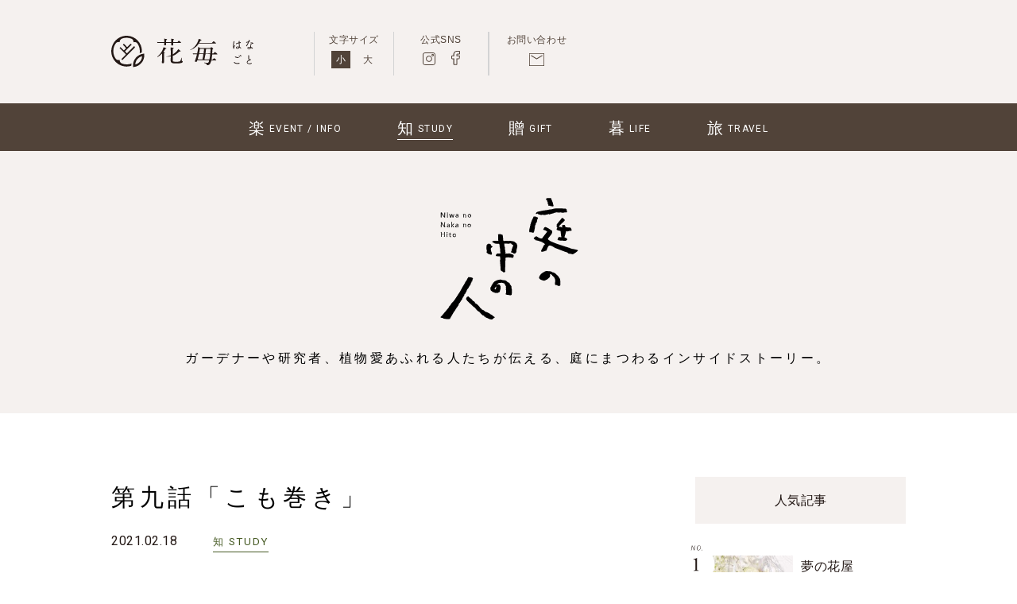

--- FILE ---
content_type: text/html; charset=UTF-8
request_url: https://www.hanagoto.daiichi-engei.jp/garden/47027.html
body_size: 10119
content:
<!DOCTYPE html>
<html lang="ja">
<head>
<!-- Global site tag (gtag.js) - Google Analytics -->
<script async src="https://www.googletagmanager.com/gtag/js?id=UA-153540765-1"></script>
<script>
  window.dataLayer = window.dataLayer || [];
  function gtag(){dataLayer.push(arguments);}
  gtag('js', new Date());

  gtag('config', 'UA-153540765-1');
</script>
<meta charset="UTF-8">
<title>第九話「こも巻き」 | 庭の中の人 | 花毎（はなごと）</title>
<meta name="description" content="">
<meta name="keywords" content="">
<meta http-equiv="X-UA-Compatible" content="IE=edge">
<meta name="viewport" content="width=device-width,initial-scale=1.0">
<meta name="format-detection" content="telephone=no">

<!-- common -->
<link rel="canonical" href="https://www.hanagoto.daiichi-engei.jp/garden/47027.html" />
<link rel="preconnect" href="https://fonts.googleapis.com">
<link rel="preconnect" href="https://fonts.gstatic.com" crossorigin>
<link href="https://fonts.googleapis.com/css2?family=EB+Garamond&family=Roboto:wght@300;400&display=swap" rel="stylesheet">
<link href="https://www.hanagoto.daiichi-engei.jp/images/favicon.ico" rel="shortcut icon">
<link href="https://www.hanagoto.daiichi-engei.jp/shared/css/base.css" rel="stylesheet">
<link href="https://www.hanagoto.daiichi-engei.jp/shared/css/template.css" rel="stylesheet">
<!-- / common -->

<script src="https://assets.adobedtm.com/fd32078fff0c/8bd08b1d5c54/launch-3c072b12fa86.min.js"></script>
<script> _satellite.track("common"); </script>

<!-- local -->
<link href="https://www.hanagoto.daiichi-engei.jp/shared/css/contents.css" rel="stylesheet">
<!-- / local -->
</head>

<body id="body"  itemscope itemtype="http://schema.org/WebPage">
<div id="fb-root"></div>
<script async defer crossorigin="anonymous" src="https://connect.facebook.net/ja_JP/sdk.js#xfbml=1&version=v5.0"></script>

<header id="header" class="">
    <div>
                 <p class="logo"><a href="/"><img src="https://www.hanagoto.daiichi-engei.jp/shared/images/logo_h.svg" alt="花毎 はなごと"/></a></p>
                <div class="search">
        <!-- 
            <form method="get" id="searchform" action="">
                <input type="text" placeholder="気になるワードで検索"/>
                <button type="submit"><img src="https://www.hanagoto.daiichi-engei.jp/shared/images/icon_search.svg" alt="検索"/></button>
            </form>
         -->
        </div>    
    </div>
        <p class="nav_btn"><a href="javascript:void(0);"><span>MENU</span></a></p>
        <nav>
            <div>
                <div>
                    <p class="sp_open_logo"><a href="/"><img src="https://www.hanagoto.daiichi-engei.jp/shared/images/logo_h_w.svg" alt="花毎 はなごと"/></a></p>
                    <div class="logo_right_box">
                        <div class="font_size_box">
                            <p>文字サイズ</p>
                            <ul>
                                <li class="small current">小</li>
                                <li class="large">大</li>
                            </ul>
                        </div>
                        <div class="sns_box">
                            <p>公式SNS</p>
                            <ul>
                                <li><a href="https://www.instagram.com/hanagoto_daiichiengei/" target="_blank">
                                    <svg version="1.1" id="insta" xmlns="http://www.w3.org/2000/svg" xmlns:xlink="http://www.w3.org/1999/xlink" x="0px"
                                         y="0px" viewBox="0 0 16.5 16.5" xml:space="preserve">
                                    <g><path d="M13.4,16.4H3.1C1.4,16.4,0,15,0,13.3V3.1C0,1.4,1.4,0,3.1,0h10.3c1.7,0,3.1,1.4,3.1,3.1v10.3
                                            C16.4,15.1,15.1,16.4,13.4,16.4z M3.1,1C1.9,1,1,1.9,1,3.1v10.3c0,1.1,0.9,2.1,2.1,2.1h10.3c1.1,0,2.1-0.9,2.1-2.1V3.1
                                            C15.5,2,14.6,1,13.4,1H3.1z"/>
                                        <path d="M8.2,12.2c-2.2,0-4-1.8-4-4s1.8-4,4-4s4,1.8,4,4S10.4,12.2,8.2,12.2z M8.2,5.2c-1.6,0-3,1.3-3,3s1.3,3,3,3
                                            c1.6,0,3-1.3,3-3S9.9,5.2,8.2,5.2z"/>
                                        <path d="M13,4.9c-0.8,0-1.5-0.7-1.5-1.5s0.7-1.5,1.5-1.5s1.5,0.7,1.5,1.5S13.8,4.9,13,4.9z M13,2.9
                                            c-0.3,0-0.5,0.2-0.5,0.5s0.2,0.5,0.5,0.5s0.5-0.2,0.5-0.5S13.3,2.9,13,2.9z"/>
                                    </g></svg>
                                </a></li>
                                <li><a href="https://www.facebook.com/daiichiengei/" target="_blank">
                                    <svg version="1.1" id="facebook" xmlns="http://www.w3.org/2000/svg" xmlns:xlink="http://www.w3.org/1999/xlink" x="0px"
                                         y="0px" viewBox="0 0 10.5 18" xml:space="preserve">
                                    <g><path d="M6.1,17.7H3.5c-0.6,0-1-0.4-1-1v-6.3H2.1c-0.4,0-0.8,0-1.2,0C0.3,10.4,0,10,0,9.4V6.7c0-0.6,0.3-0.9,0.9-0.9
                                            h1.6c0-0.1,0-0.3,0-0.4c0-0.5,0-1,0-1.5C2.7,1.8,4.1,0.3,6.1,0C6.8,0,7.4,0,8,0c0.2,0,0.4,0,0.6,0C8.8,0,9,0,9.2,0h0.3
                                            c0.8,0,1,0.6,1,1v2.5c0,0.7-0.3,1-1,1H8.9c-0.5,0-0.9,0-1.4,0c-0.1,0-0.2,0-0.2,0.1c0,0-0.1,0.1-0.1,0.2c0,0.3,0,0.6,0,0.9h2.3
                                            c0.4,0,0.6,0.2,0.7,0.3c0.1,0.1,0.3,0.4,0.2,0.8c-0.1,0.9-0.2,1.7-0.3,2.6c-0.1,0.7-0.4,1-1.1,1H7.1v6.2
                                            C7.2,17.4,6.8,17.7,6.1,17.7z M3.5,16.7h2.6c0,0,0,0,0.1,0l0,0V9.4h2.9c0,0,0,0,0.1,0c0,0,0,0,0-0.1c0.1-0.9,0.2-1.7,0.3-2.6H6.3
                                            L6.2,6.2V5.8c0-0.3,0-0.6,0-0.9c0-0.4,0.1-0.7,0.3-0.9c0.2-0.3,0.6-0.4,1-0.4c0.5,0,0.9,0,1.4,0h0.6l0,0V1.1l0,0l0,0H9.2
                                            C8.9,1,8.8,1,8.6,1C8.4,1,8.2,1,7.9,1c-0.5,0-1,0-1.6,0C4.7,1.2,3.7,2.3,3.6,4c0,0.5,0,0.9,0,1.4c0,0.2,0,0.4,0,0.7v0.1v0.5L3,6.8
                                            H1v2.6c0.4,0,0.8,0,1.2,0h1.4L3.5,16.7L3.5,16.7z"/>
                                    </g></svg>
                                </a></li>
                            </ul>
                        </div>
                        <div class="contact_box">
                            <p>お問い合わせ</p>
                            <ul>
                                <li>
									<a href="https://www3.mitsuifudosan.co.jp/enquete/regulation.php?enqueteurl=5c7623811b0c56c8055692c0c742d0bb" target="_blank">
										<svg version="1.1" id="レイヤー_1" xmlns="http://www.w3.org/2000/svg" xmlns:xlink="http://www.w3.org/1999/xlink" x="0px" y="0px" viewBox="0 0 18.3 15.4" style="enable-background:new 0 0 18.3 15.4;" xml:space="preserve">
										<g>
											<g>
												<path class="st0" d="M17.6,0.7l0.1,14H0.7l-0.1-14H17.6 M18.6-0.3H-0.3l0.1,16h18.9L18.6-0.3L18.6-0.3z"/>
											</g>
											<polyline class="st1" points="15.6,2.9 9.1,6.8 2.7,2.9 	"/>
										</g>
										</svg>
									</a>
								</li>
                            </ul>
                        </div>
                    </div>
                                    <ul class="global_navi mega_menu">
                        <li><a href="https://www.hanagoto.daiichi-engei.jp/event">楽<span>EVENT / INFO</span></a></li>
                        <li class="mega_menu_open"><div class="menulink">知<span>STUDY</span></div>
                            <div class="mega_menu_contents">
                                <ul>
                                    <li><a href="https://www.hanagoto.daiichi-engei.jp/garden">
                                        <img src="https://www.hanagoto.daiichi-engei.jp/shared/images/banner_garden.jpg" alt="庭の中の人"/>
                                        <span>ガーデナーや研究者、植物愛あふれる人たちが伝える、庭にまつわるインサイドストーリー。</span>
                                        </a></li>                                    
                                    <li><a href="https://www.hanagoto.daiichi-engei.jp/syunka">
                                        <img src="https://www.hanagoto.daiichi-engei.jp/shared/images/banner_syunka.jpg" alt="旬花百科"/>
                                        <span>日本一の花市場、大田市場に集まる旬の花や最新品種をご紹介。知っていると花選びが楽しくなるお話。 </span>
                                        </a></li>
                                    <li><a href="https://www.hanagoto.daiichi-engei.jp/oteire">
                                        <img src="https://www.hanagoto.daiichi-engei.jp/shared/images/banner_oteire.jpg" alt="お手入れ手帳">
                                        <span>水やりや置き場所、植物との付き合い方に迷った時はこちらをチェック。暮らしを豊かにする、花のお手入れ方法をご紹介。</span>
                                        </a></li>
                                    <li><a href="https://www.hanagoto.daiichi-engei.jp/rose">
                                        <img src="https://www.hanagoto.daiichi-engei.jp/shared/images/banner_rose.jpg" alt="薔薇のすすめ">
                                        <span>東京・練馬にある「四季の香ローズガーデン」から、季節とともに移ろうバラの様子や育て方のヒントをレポートします。</span>
                                        </a></li>
                                </ul>
                                <p class="pc mega_menu_close btn_close"><span>閉じる</span></p>
                            </div>
                        </li>
                        <li class="mega_menu_open"><div class="menulink">贈<span>GIFT</span></div>
                            <div class="mega_menu_contents">
                                <ul>
                                    <li><a href="https://www.hanagoto.daiichi-engei.jp/okurijutsu">
                                        <img src="https://www.hanagoto.daiichi-engei.jp/shared/images/banner_okurijutsu.jpg" alt="達人の花贈り術">
                                        <span>120有余年の歴史を持つ第一園芸が培ってきた、日本のしきたりに基づいた花贈りのノウハウをお伝えします。</span>
                                        </a></li>
                                    <li><a href="https://www.hanagoto.daiichi-engei.jp/dream">
                                        <img src="https://www.hanagoto.daiichi-engei.jp/shared/images/banner_dream.jpg" alt="夢の花屋">
                                        <span>第一園芸のトップデザイナーが、世界中の絶景や名画、自然現象や物質を花で見立てた、この世でひとつだけの花をあなたに贈る、夢の花屋の開店です。</span>
                                        </a></li>
                                </ul>
                                <p class="pc mega_menu_close btn_close"><span>閉じる</span></p>
                            </div>
                        </li>
                        <li class="mega_menu_open"><div class="menulink">暮<span>LIFE</span></div>
                            <div class="mega_menu_contents">
                                <ul>
                                    <li><a href="https://www.hanagoto.daiichi-engei.jp/weekend">
                                        <img src="https://www.hanagoto.daiichi-engei.jp/shared/images/banner_blossom.gif" alt="週末の一輪">
                                        <span>週末、自分のために花を飾りましょう。花を手軽に楽しむコツを第一園芸のフローリストがご紹介します。</span>
                                        </a></li>
                                    <li><a href="https://www.hanagoto.daiichi-engei.jp/uranai">
                                        <img src="https://www.hanagoto.daiichi-engei.jp/shared/images/banner_uranai.jpg" alt="花毎占い">
                                        <span>季節の移ろいを感じ、花を楽しみながら日々こころ豊かに暮らす星からのメッセージをお届けします。</span>
                                        </a></li>
                                    <li><a href="https://www.hanagoto.daiichi-engei.jp/ashirai">
                                        <img src="https://www.hanagoto.daiichi-engei.jp/shared/images/ashirai.jpg" alt="二十四節気の花あしらい">
                                        <span>旬の花を最後の一輪まで楽しみつくしませんか？気軽に季節を感じる「花あしらい」のテクニックをご紹介。</span>
                                        </a></li>
                                    <li><a href="https://www.hanagoto.daiichi-engei.jp/24seasons">
                                        <img src="https://www.hanagoto.daiichi-engei.jp/shared/images/banner_24seasons.jpg" alt="二十四節気の花絵">
                                        <span>イラストレーターの水上多摩江さんが描いた季節の花に合わせた、二十四節気のお話と花毎だけの花言葉。</span>
                                        </a></li>
                                    <li><a href="https://www.hanagoto.daiichi-engei.jp/kagetsu">
                                        <img src="https://www.hanagoto.daiichi-engei.jp/shared/images/banner_kagetsu.jpg" alt="花月暦">
                                        <span>日本の文化・歳時記研究家の広田千悦子さんが伝える、季節の行事と植物の楽しみかたのエッセイ。</span>
                                        </a></li>
                                </ul>
                                <p class="pc mega_menu_close btn_close"><span>閉じる</span></p>
                            </div>
                        </li>
                        <li class="mega_menu_open"><div class="menulink">旅<span>TRAVEL</span></div>
                            <div class="mega_menu_contents">
                                <ul>
                                    <li><a href="https://www.hanagoto.daiichi-engei.jp/hanatabi">
                                        <img src="https://www.hanagoto.daiichi-engei.jp/shared/images/banner_hanatabi.jpg" alt="花の旅人">
                                        <span>各地のガーデンや知る人ぞ知る花の名所で思いがけない花との出会いを楽しむ、花の旅のガイド。</span>
                                        </a></li>
                                </ul>
                                <p class="pc mega_menu_close btn_close"><span>閉じる</span></p>
                            </div>
                        </li>
                        <li class="sp"><a href="https://www.hanagoto.daiichi-engei.jp/#about">花毎とは</a></li>
                        <li class="contact sp"><a href="https://www3.mitsuifudosan.co.jp/enquete/regulation.php?enqueteurl=5c7623811b0c56c8055692c0c742d0bb" target="_blank">お問い合わせ</a></li>
                    </ul>
                    <p class="sp btn_close global_navi_close"><span>閉じる</span></p>                </div>
            </div>
        </nav>

</header>
<!-- /#header -->
    <main id="container">
            <div class="title_area">
            <p class="title_contents garden"><img src="/shared/images/title_garden_g.svg" alt="庭の中の人" /></p>
            <p class="lead mincho">ガーデナーや研究者、植物愛あふれる人たちが伝える、庭にまつわるインサイドストーリー。</p>
        </div>
    
        <section class="section w">
            <div class="contents_area">
                <div class="main_area">
                                    <article>
                                                                    <div class="main_head">
                                                            <p class="heading mincho"></p>
                            
                            <h1 class="title_l mincho">第九話「こも巻き」</h1>
                            <p class="date">2021.02.18</p>
                            <p class="cate study">知<span>study</span></p>
                        </div>

                            <p class="image"><img src="/manage/uploads/2021/01/IMG_3952-mini-1024x768.jpg" class="ofi" alt=""/></p>

                            
                                                <div class="main_head">
                                                            <p>突然ですが問題です。<br />
これは「こも巻き」と呼ばれる、冬の日本庭園でよく見られる松の姿です。<br />
この松の「こも巻き」は何のためにするものでしょうか。</p>
<p>① 冬の風物詩としての飾り<br />
② 虫よけのため<br />
③ 寒さから守るためのもの</p>

                            
                                                <div class="main_head">
                                                        <p class="image"><img src="/manage/uploads/2021/01/IMG_3956-mini.jpg" class="ofi" alt=""/></p>

                            
                                                <div class="main_head">
                                                            <p class="cap">縄の締め付け具合を確認</p>

                            
                                                <div class="main_head">
                                                            <p>正解は、「②虫よけのため」でした。<br />
マツカレハという害虫を捕まえるためのものなんです。</p>
<p>冬の始まり、寒くなるころに、この「こも巻き」の作業を行います。<br />
「こも」とは、漢字で書くと「菰」わらを編んだ敷物みたいなシート状のもの。<br />
テレビの時代劇で布団の代わりに使っていたり、外で人がこもを敷いて座っているシーンがあったり、たまに見かけることがあります。<br />
昔は農家の人が稲わらでこもを作って収入源にしていたらしいのですが、いまは作っているところも少なくなっているそうです。</p>
<p>さて、このこもを縄で縛って松に固定しておきます。上は緩く、下はきつく縛っておくことがポイント。上から降りてくる虫が入りやすく逃げにくくなります。寒くなって、枯れ葉などの中でぬくぬく越冬しようと降りてくるマツカレハが、この中におびき寄せられるわけです。<br />
マツカレハは大量発生すると葉が食い尽くされ、松の木が枯死してしまうこともある厄介者。松を守るためにも、捕まえておきたい害虫なのです。先人たちから受け継いだゴキブリホイホイならぬ、「マツカレハホイホイ」というところでしょうか。殺虫剤などを使わないので環境にも優しい防除法なんですね。</p>
<p>仕掛けた罠の中で「あったかいな～」と虫たちがうつつを抜かしているうちに、「こも外し」を行います。虫が隠れていたこももろともに、焼き払ってしまうというのが伝統的な方法。<br />
でもいまは野焼きは禁止されているので、焼き払わずに可燃物ごみに出すという形で処分します。</p>
<p>あるとき、大量にマツカレハの捕獲ができた年があり、誰かが「焼いて食べるとウマいらしい」というので、こもを処分する前に、毛虫だけを割りばしで摘まんでペットボトルいっぱいに集めてもらったことがありました。<br />
毛虫が苦手な若手庭師の男の子が頑張って集めてくれたのですが、よくよくネットで食べ方を検索したら「食べ方を間違えると死ぬ」みたいな記事を発見し、残念ながら諦めたのでした。（わざわざ集めてくれた方々、ごめんなさい。）</p>
<p>さて、「こも外し」の際、意外とマツカレハの幼虫が捕獲できなかった…なんていうこともよくあり、ゴキブリやクモなどしかいない年のほうが多いと聞きます。<br />
何年かに一度の当たり年もありますが、最近ではこの「こも巻き」について、実は効果がないとか、逆効果という研究もあり、「こも巻き」をしないところも増えてきました。</p>

                            
                                                <div class="main_head">
                                                        <p class="image"><img src="/manage/uploads/2021/01/IMG_2319-mini-768x1024.jpg" class="ofi" alt=""/></p>

                            
                                                <div class="main_head">
                                                            <p class="cap">葛飾柴又帝釈天の名木「瑞龍松」のこも巻き</p>

                            
                                                <div class="main_head">
                                                            <p>でも個人的には、冬支度を整えた凛々しい松たちの姿が好きだったりします。<br />
庭園内もいつもとは違う雰囲気になり、年の瀬が近づいているのだなあと身が引き締まります。季節の移ろいを感じさせる、まさに冬の風物詩。だから、今回の問題の答えは、①も半分正解です！</p>
<p>また、「こも巻き」と「こも外し」を行う時期も決まっていて、冬の始まりである「立冬（りっとう）」のころに「こも巻き」をします。そして春先の暖かくなったころ、虫が動き出す「啓蟄（けいちつ）」にこもを外します。<br />
この立冬も、啓蟄も、一年を24等分した季節の節目を表す言葉、「二十四節気」のうちのひとつ。<br />
平安時代から使われており、農事の目安になっています。二十四節気を用いて作業をするというのは、農業も庭仕事も同じ植物を扱っているのだと実感します。</p>
<p>冬の風物詩「こも巻き」。<br />
たとえ虫が捕まらなくても、暖冬でも、変わらずに受け継いでいってほしい文化だと思います。<br />
もうすぐ啓蟄。もし周りでこもを外しをしている庭師がいたら、ぜひマツカレハが捕獲できたかどうか聞いてみてください。</p>

                            
                                                <div class="main_head">
                                                                                    <div class="info_box">
                                <p class="info_image"><img src="/manage/uploads/2020/06/hatsuyama-1024x1024.jpg" alt=""/></p>
                                <div>
                                    <p class="name">はつやま さちこ</p>
                                    <p><p>高校卒業後、英国へ留学。ロンドン郊外にあるOaklands CollegeのFloristry学科に在籍し、イギリスの国家資格を取得。2008年第一園芸株式会社に入社。ネット事業部を経て緑化事業部へ。各国大使館などを担当していたガーデナー。<br />
現在は子育てのため一旦、退職して家庭生活を満喫中。<br />
好きなことは食べ歩き、無計画旅行。昆虫食推進派。</p>
</p>
                                </div>
                            </div>
                            
                            
                                                                </article>
                
                    <div class="share_box">
                        <p>SHARE</p>
                        <ul>
                            <li><div class="fb-share-button" data-href="https://www.hanagoto.daiichi-engei.jp/garden/47027.html" data-layout="button" data-size="small"><a target="_blank" href="https://www.facebook.com/sharer/sharer.php?u=https%3A%2F%2Ftest%2F&amp;src=sdkpreparse" class="fb-xfbml-parse-ignore">シェア</a></div></li>
                            <li><a href="https://twitter.com/share?ref_src=twsrc%5Etfw" class="twitter-share-button" data-show-count="false">ツイート</a><script async src="https://platform.twitter.com/widgets.js" charset="utf-8"></script></li>
                            <li><a data-pocket-label="pocket" data-pocket-count="none" class="pocket-btn" data-lang="en"></a>
                                <script type="text/javascript">!function(d,i){if(!d.getElementById(i)){var j=d.createElement("script");j.id=i;j.src="https://widgets.getpocket.com/v1/j/btn.js?v=1";var w=d.getElementById(i);d.body.appendChild(j);}}(document,"pocket-btn-js");</script></li>
                            <li><a href="https://b.hatena.ne.jp/entry/" class="hatena-bookmark-button" data-hatena-bookmark-layout="basic-counter" title="このエントリーをはてなブックマークに追加"><img src="https://b.st-hatena.com/images/v4/public/entry-button/button-only@2x.png" alt="このエントリーをはてなブックマークに追加" width="20" height="20" style="border: none;" /></a><script type="text/javascript" src="https://b.st-hatena.com/js/bookmark_button.js" charset="utf-8" async="async"></script></li>
                            <li><div class="line-it-button" data-lang="ja" data-type="share-a" data-ver="3" data-url="https://www.hanagoto.daiichi-engei.jp/garden/47027.html" data-color="default" data-size="small" data-count="false" style="display: none;"></div>
                                <script src="https://d.line-scdn.net/r/web/social-plugin/js/thirdparty/loader.min.js" async="async" defer="defer"></script></li>
                            <li><a href="https://feedly.com/i/subscription/feed/https%3A%2F%2Fwww.hanagoto.daiichi-engei.jp%2Ffeed"  target="blank"><img id="theButton" src="https://s3.feedly.com/img/follows/feedly-follow-rectangle-flat-small_2x.png" alt="follow" width="71" height="28" exifid="-1877203022" oldsrc="http://s3.feedly.com/img/follows/feedly-follow-rectangle-flat-small_2x.png" class="aligncenter"></a></li>
                        </ul>
                    </div>
                    <div class="latest_area">
                        <p class="title_m mincho">庭の中の人</p>
                        <p class="link_btn"><a href="https://www.hanagoto.daiichi-engei.jp/garden" class="btn btn_s"><span>一覧</span></a></p>
                        <ul class="contents_list col_2">
                                                                                                            
                            <li>
                                <a href="https://www.hanagoto.daiichi-engei.jp/garden/208221.html">
                                    <p class="image"><img src="/manage/uploads/2025/05/321e7e4e75a29aacb8d51f2331d1a156-1024x682.jpg" class="ofi" alt="第五十六話　君が笑えば私も笑う"/></p>
                                    <p class="title">第五十六話　君が笑えば私も笑う</p>
                                </a>
                            </li>
                                                
                            <li>
                                <a href="https://www.hanagoto.daiichi-engei.jp/garden/205991.html">
                                    <p class="image"><img src="/manage/uploads/2025/04/P7060181-mini-1024x683.jpg" class="ofi" alt="第五十五話　あの町この街"/></p>
                                    <p class="title">第五十五話　あの町この街</p>
                                </a>
                            </li>
                                                
                            <li>
                                <a href="https://www.hanagoto.daiichi-engei.jp/garden/202960.html">
                                    <p class="image"><img src="/manage/uploads/2025/03/IMG_7468-mini-1024x768.jpg" class="ofi" alt="第五十四話　扉の無い温室"/></p>
                                    <p class="title">第五十四話　扉の無い温室</p>
                                </a>
                            </li>
                                                
                            <li>
                                <a href="https://www.hanagoto.daiichi-engei.jp/garden/198338.html">
                                    <p class="image"><img src="/manage/uploads/2025/02/AdobeStock_123725512-mini-1024x683.jpg" class="ofi" alt="第五十三話　まだ見ぬ陸へ"/></p>
                                    <p class="title">第五十三話　まだ見ぬ陸へ</p>
                                </a>
                            </li>
                                                                        </ul>
                    </div>
                </div>


                <div class="side_area">
                    <aside>
                        <p class="title_s mincho pc">人気記事</p>
                        <p class="title_s mincho sp">RANNKING</p>
                        <ol class="ranking_list top_col5">
                                                                                                     
                            <li>
                                <a href="https://www.hanagoto.daiichi-engei.jp/dream/30.html">
                                    <p class="ranking_label"><img src="/shared/images/no1.svg" alt="NO.1" width="63"/></p>
                                    <p class="image"><img src="/manage/uploads/2024/11/01_DSCF0242-mini-300x200.jpg" class="ofi" alt=""/></p>
                                    <div class="text_area">
                                        <p class="contents_name mincho">夢の花屋</p>
                                        <p class="title mincho">
                                        第三十話　ニューヨークのクリスマスに見立てる                        
                                            </p>
                                        <p class="date">2024.12.01</p>
                                    </div>
                                </a>
                            </li>
                                                                                             
                            <li>
                                <a href="https://www.hanagoto.daiichi-engei.jp/ashirai/43.html">
                                    <p class="ranking_label"><img src="/shared/images/no2.svg" alt="NO.2" width="63"/></p>
                                    <p class="image"><img src="/manage/uploads/2024/12/DSCF0305-mini-300x200.jpg" class="ofi" alt=""/></p>
                                    <div class="text_area">
                                        <p class="contents_name mincho">二十四節気の花あしらい</p>
                                        <p class="title mincho">
                                        第四十三話　大雪の花あしらい「ダイヤモンドリリー」　                        
                                            </p>
                                        <p class="date">2024.12.07</p>
                                    </div>
                                </a>
                            </li>
                                                                                             
                            <li>
                                <a href="https://www.hanagoto.daiichi-engei.jp/24seasons/108232.html">
                                    <p class="ranking_label"><img src="/shared/images/no3.svg" alt="NO.3" width="63"/></p>
                                    <p class="image"><img src="/manage/uploads/2022/11/98-54hanae-300x165.jpg" class="ofi" alt=""/></p>
                                    <div class="text_area">
                                        <p class="contents_name mincho">二十四節気の花絵</p>
                                        <p class="title mincho">
                                        第九十八話　小雪の花絵「樅」                        
                                            </p>
                                        <p class="date">2022.11.22</p>
                                    </div>
                                </a>
                            </li>
                                                                                             
                            <li>
                                <a href="https://www.hanagoto.daiichi-engei.jp/dream/20.html">
                                    <p class="ranking_label"><img src="/shared/images/no4.svg" alt="NO.4" width="63"/></p>
                                    <p class="image"><img src="/manage/uploads/2023/12/01_DSCF2942-mini-300x200.jpg" class="ofi" alt=""/></p>
                                    <div class="text_area">
                                        <p class="contents_name mincho">夢の花屋</p>
                                        <p class="title mincho">
                                        第二十話　神戸の夜景に見立てる                        
                                            </p>
                                        <p class="date">2023.12.15</p>
                                    </div>
                                </a>
                            </li>
                                                                                             
                            <li>
                                <a href="https://www.hanagoto.daiichi-engei.jp/syunka/92405.html">
                                    <p class="ranking_label"><img src="/shared/images/no5.svg" alt="NO.5" width="63"/></p>
                                    <p class="image"><img src="/manage/uploads/2022/06/020b21ce65ae04469304c417e71a2f61-300x200.jpg" class="ofi" alt=""/></p>
                                    <div class="text_area">
                                        <p class="contents_name mincho">旬花百科</p>
                                        <p class="title mincho">
                                        第二十二話 「ロマンティックなバラ」                        
                                            </p>
                                        <p class="date">2022.06.16</p>
                                    </div>
                                </a>
                            </li>
                                                                                        
                        </ol>
                        <ul class="side_link mincho">
                            <li><a href="https://www.hanagoto.daiichi-engei.jp/#about">花毎とは</a></li>
                        </ul>
                    </aside>
                </div>
            </div>
	    </section>


    </main>
    
    <div class="topic_path" itemscope itemtype="http://schema.org/BreadcrumbList">
            <ul class="">
                <li itemprop="itemListElement" itemscope itemtype="http://schema.org/ListItem">
                    <a itemprop="item" href="/"><span itemprop="name">花毎TOP</span></a>
                    <meta itemprop="position" content="1"/>
                </li>
                <li itemprop="itemListElement" itemscope itemtype="http://schema.org/ListItem">
                    <span itemprop="name">知 study</span>
                    <meta itemprop="position" content="2"/>
                </li>
                <li itemprop="itemListElement" itemscope itemtype="http://schema.org/ListItem">
                    <span itemprop="name">庭の中の人</span>
                    <meta itemprop="position" content="3"/>
                </li>
            </ul>
        </div>
        <!-- /.topic_path -->
    
    <!-- /#container -->
    <footer>
        <p class="logo_daiichi-engei"><a href="https://www.daiichi-engei.jp/" target="_blank"><img src="https://www.hanagoto.daiichi-engei.jp/shared/images/logo_daiichi-engei.svg" alt="DAIICHI-ENGEI"/></a></p>
        <ul class="social_list">
            <li><a href="https://www.instagram.com/hanagoto_daiichiengei/" target="_blank">
                <svg version="1.1" id="insta" xmlns="http://www.w3.org/2000/svg" xmlns:xlink="http://www.w3.org/1999/xlink" x="0px"
                     y="0px" viewBox="0 0 16.5 16.5" xml:space="preserve">
                <g><path d="M13.4,16.4H3.1C1.4,16.4,0,15,0,13.3V3.1C0,1.4,1.4,0,3.1,0h10.3c1.7,0,3.1,1.4,3.1,3.1v10.3
                        C16.4,15.1,15.1,16.4,13.4,16.4z M3.1,1C1.9,1,1,1.9,1,3.1v10.3c0,1.1,0.9,2.1,2.1,2.1h10.3c1.1,0,2.1-0.9,2.1-2.1V3.1
                        C15.5,2,14.6,1,13.4,1H3.1z"/>
                    <path d="M8.2,12.2c-2.2,0-4-1.8-4-4s1.8-4,4-4s4,1.8,4,4S10.4,12.2,8.2,12.2z M8.2,5.2c-1.6,0-3,1.3-3,3s1.3,3,3,3
                        c1.6,0,3-1.3,3-3S9.9,5.2,8.2,5.2z"/>
                    <path d="M13,4.9c-0.8,0-1.5-0.7-1.5-1.5s0.7-1.5,1.5-1.5s1.5,0.7,1.5,1.5S13.8,4.9,13,4.9z M13,2.9
                        c-0.3,0-0.5,0.2-0.5,0.5s0.2,0.5,0.5,0.5s0.5-0.2,0.5-0.5S13.3,2.9,13,2.9z"/>
                </g></svg>
            </a></li>
            <li><a href="https://www.facebook.com/daiichiengei/" target="_blank">
                <svg version="1.1" id="facebook" xmlns="http://www.w3.org/2000/svg" xmlns:xlink="http://www.w3.org/1999/xlink" x="0px"
                     y="0px" viewBox="0 0 10.5 18" xml:space="preserve">
                <g><path d="M6.1,17.7H3.5c-0.6,0-1-0.4-1-1v-6.3H2.1c-0.4,0-0.8,0-1.2,0C0.3,10.4,0,10,0,9.4V6.7c0-0.6,0.3-0.9,0.9-0.9
                        h1.6c0-0.1,0-0.3,0-0.4c0-0.5,0-1,0-1.5C2.7,1.8,4.1,0.3,6.1,0C6.8,0,7.4,0,8,0c0.2,0,0.4,0,0.6,0C8.8,0,9,0,9.2,0h0.3
                        c0.8,0,1,0.6,1,1v2.5c0,0.7-0.3,1-1,1H8.9c-0.5,0-0.9,0-1.4,0c-0.1,0-0.2,0-0.2,0.1c0,0-0.1,0.1-0.1,0.2c0,0.3,0,0.6,0,0.9h2.3
                        c0.4,0,0.6,0.2,0.7,0.3c0.1,0.1,0.3,0.4,0.2,0.8c-0.1,0.9-0.2,1.7-0.3,2.6c-0.1,0.7-0.4,1-1.1,1H7.1v6.2
                        C7.2,17.4,6.8,17.7,6.1,17.7z M3.5,16.7h2.6c0,0,0,0,0.1,0l0,0V9.4h2.9c0,0,0,0,0.1,0c0,0,0,0,0-0.1c0.1-0.9,0.2-1.7,0.3-2.6H6.3
                        L6.2,6.2V5.8c0-0.3,0-0.6,0-0.9c0-0.4,0.1-0.7,0.3-0.9c0.2-0.3,0.6-0.4,1-0.4c0.5,0,0.9,0,1.4,0h0.6l0,0V1.1l0,0l0,0H9.2
                        C8.9,1,8.8,1,8.6,1C8.4,1,8.2,1,7.9,1c-0.5,0-1,0-1.6,0C4.7,1.2,3.7,2.3,3.6,4c0,0.5,0,0.9,0,1.4c0,0.2,0,0.4,0,0.7v0.1v0.5L3,6.8
                        H1v2.6c0.4,0,0.8,0,1.2,0h1.4L3.5,16.7L3.5,16.7z"/>
                </g></svg>
            </a></li>
        </ul>
        <ul class="foot_nav">
            <li class="online_shop"><a href="https://www.daiichi-engei.co.jp/" target="_blank">オンラインショップ</a></li>
            <li><a href="https://www.daiichi-engei.jp/policy_01/">個人情報保護方針</a></li>
            <li><a href="https://www.daiichi-engei.jp/policy_02/">特定個人情報基本方針</a></li>
            <li><a href="https://www.daiichi-engei.jp/policy_03/">個人情報の取り扱いについて</a></li>
            <li><a href="https://www.daiichi-engei.jp/homepage-guide/">ホームページのご利用にあたって</a></li>
            <li><a href="https://www.daiichi-engei.jp/socialmedia-guide/">ソーシャルメディアガイドライン</a></li>
            <li><a href="https://www3.mitsuifudosan.co.jp/enquete/regulation.php?enqueteurl=5c7623811b0c56c8055692c0c742d0bb" target="_blank">お問い合わせ</a></li>
        </ul>
        <p class="foot_small_text">当サイト内の文章・画像等の無断転載及び無断使用はご遠慮ください。</p>
        <small class="copyright">Copyright &copy;2019 DAIICHI ENGEI Co.,Ltd. All rights reserved.</small>
    </footer><!-- common -->
<!--[if lt IE 9]>
<script src="https://www.hanagoto.daiichi-engei.jp/shared/js/jquery-1.11.3.min.js"></script>
<![endif]-->
<!--[if gte IE 9]><!-->
<script src="https://www.hanagoto.daiichi-engei.jp/shared/js/jquery-2.1.4.min.js"></script>
<!--<![endif]-->
<script src="https://www.hanagoto.daiichi-engei.jp/shared/js/site.js"></script>
<script src="https://www.hanagoto.daiichi-engei.jp/shared/js/jquery.cookie.js"></script>
<!-- / common --><!-- local -->
<link href="https://www.hanagoto.daiichi-engei.jp/shared/js/slick/slick.css" rel="stylesheet">
<script src="https://www.hanagoto.daiichi-engei.jp/shared/js/slick/slick.min.js"></script>
<script src="https://www.hanagoto.daiichi-engei.jp/shared/js/contents.js"></script>
<!-- / local -->
</body>
</html>

--- FILE ---
content_type: text/css
request_url: https://www.hanagoto.daiichi-engei.jp/shared/css/template.css
body_size: 6653
content:
@charset "utf-8";

/* ========================================================
	template.css => テンプレート用CSS
======================================================== */
html,body{
    width: 100%;
    overflow-x: hidden;
}
html {
	font-size: 62.5%;
}
body {
	background-color: #fff;
	font-size: 10px;
	font-size: 1rem;
	line-height: 1.7;
	color: #000000;
	font-family: "游ゴシック体", YuGothic, "游ゴシック", "Yu Gothic", "メイリオ", "Meiryo", "Hiragino Kaku Gothic ProN", "ヒラギノ角ゴ Pro W3", Verdana,Arial, Helvetica, sans-serif;
	-webkit-text-size-adjust: 100%;
}
.mincho {
    font-family: "游明朝", "ヒラギノ明朝 ProN W3", "Hiragino Mincho ProN", YuMincho, serif;
}
.garamond {
    font-family: 'EB Garamond', serif;
}
table {
	border-collapse: collapse;
	border-spacing: 0;
	line-height: 1.7;
}
a {
	text-decoration: none;
	-webkit-transition: color 0.2s, background-color 0.2s, background-image 0.2s, border 0.2s, opacity 0.2s;
	-o-transition: color 0.2s, background-color 0.2s, background-image 0.2s, border 0.2s, opacity 0.2s;
	transition: color 0.2s, background-color 0.2s, background-image 0.2s, border 0.2s, opacity 0.2s;
	color: #000000;
    outline : none;
}
a:hover {

}
*:focus {
    outline: none;
}
a.a_reverse,
.a_reverse a {
	text-decoration: none;
}
a.a_reverse[href]:hover,
.a_reverse a[href]:hover {
	text-decoration: underline;
}
a.deco {
    color: #C1272D !important;
    text-decoration: underline !important;
}
a.deco:hover {
    text-decoration: none !important;
}

* {
  -webkit-box-sizing: border-box;
  -moz-box-sizing: border-box;
  -o-box-sizing: border-box;
  -ms-box-sizing: border-box;
  box-sizing: border-box;
}

img {
	max-width: 100%;
	height: auto;
	-webkit-box-sizing: border-box;
	-moz-box-sizing: border-box;
	box-sizing: border-box;
}

label {
	cursor: pointer;
}
input, select, textarea, button {
	margin: 0;
	vertical-align: middle;
	font-family: inherit;
	outline: none;
	font-size: 100%;
	-webkit-box-sizing: border-box;
	-moz-box-sizing: border-box;
	box-sizing: border-box;
}

button {
	cursor: pointer;
}
iframe {
	vertical-align: middle;
}
@media screen and (max-width: 768px) {
	img {
		max-width: 100%;
		height: auto;
		-webkit-box-sizing: border-box;
		-moz-box-sizing: border-box;
		box-sizing: border-box;
	}
	iframe {
		/*max-width: 100%;
		height: 200px;*/
	}
}



/* pc / sp
============================================================================================================ */
.sp,
.sps{
	display: none !important;
}
@media screen and (max-width: 768px) {
    .pc {
		display: none !important;
	}
    .sp {
		display: block !important;
	}
	img.sp, spsan.sp, br.sp, em.sp, strong.sp {
		display: inline !important;
	}
}
@media screen and (max-width: 480px) {
	.sps {
		display: block !important;
	}
	img.sps, spsan.sps, br.sps, em.sps, strong.sps {
		display: inline !important;
	}
}

/* sp
============================================================================================================ */
@media screen and (max-width: 768px) {
	*[data-label] img {
		display: none;
	}
	*[data-label]:before {
		content: attr(data-label);
	}
	*[data-label-r]:after {
		content: attr(data-label-r);
	}
}


/* w
============================================================================================================ */
.w {
	position: relative;
	display: block;
	width: 1000px;
	margin: 0 auto;
}
.mw {
	min-width: 1000px;
}
.w:after,
.mw:after {
	content: "."; display: block; height: 0; clear: both; visibility: hidden; line-height: 0; overflow: hidden;
}
@media screen and (max-width: 1100px) {
   .w {
        width: 100%;
        padding-right: 5vw;
        padding-left: 5vw;
    } 
}
@media screen and (max-width: 768px) {
	.w {
		width: auto;
		padding-right: 5vw;
        padding-left: 5vw;
	}
	#container.sub .w {
		width: auto;
		padding: 0 10px;
	}
	.mw {
		min-width: 0;
	}
	.pl {
		width: auto;
		padding: 0 10px;
	}
}



/* hv_wh
============================================================================================================ */
a.hv_wh,
button.hv_wh,
a .hv_wh,
.hv_wh a {
	position: relative;
	display: inline-block;
}
a.hv_wh:after,
button.hv_wh:after,
a .hv_wh:after,
.hv_wh a:after {
	content: "";
	position: absolute;
	left: 0;
	right: 0;
	top: 0;
	bottom: 0;
	background-color: rgba(255,255,255,0);
	-webkit-transition: background 0.15s;
	-o-transition: background 0.15s;
	transition: background 0.15s;
	z-index: 3;
}
a.hv_wh:hover:after,
button.hv_wh:hover:after,
a:hover .hv_wh:after,
.hv_wh a:hover:after {
	background-color: rgba(255,255,255,0.3);
}
@media screen and (max-width: 768px) {
	a.hv_wh:after,
	button.hv_wh:after,
	a .hv_wh:after,
	.hv_wh a:after {
		content: none;
	}
}


/* ヘッダー
============================================================================================================ */
#header {
	font-size: 1.2rem;
	z-index: 100;
    background: #F5F1EF;
}
#header > div {
    width: 1000px;
    margin-right: auto;
    margin-left: auto;
    position: relative;
    padding: 45px 0;
}
#header .logo {
    width: 179px;
    height: auto;
}
#header .logo img {
    width: 100%;
    height: auto;
    vertical-align: top;
}
#header .search {
    position: absolute;
    right: 0;
    top: 45px;
}
#header nav {
    background: #514339;
    color: #FFFFFF;
}
#header nav > div {
    width: 1000px;
    margin: 0 auto;
    position: relative;
    /*height: 60px;
    padding: 14px 0;*/
}
#header .sp_open_logo {
    display: none;
}
#header .logo_right_box {
    position: absolute;
    left: -webkit-calc(180px + 75px);
    left: calc(180px + 75px);
    top: -90px;
    display:-webkit-box;
  	display:-ms-flexbox;
  	display:flex;
    color: #514339;
    text-align: center;
}
#header .font_size_box {
    width: 100px;
    border-left: 1px solid #D3D3D4;
    padding-bottom: 0.5em;
}
#header .sns_box {
    width: 120px;
    border-left: 1px solid #D3D3D4;
    border-right: 1px solid #D3D3D4;
    padding-bottom: 0.5em;
}
#header .contact_box {
    width: 120px;
    border-left: 1px solid #D3D3D4;
    padding-bottom: 0.5em;
}
@media screen and (max-width: 768px) {
	#header .contact_box {
		display: none;
	}
}
#header .font_size_box ul,
#header .sns_box ul,
#header .contact_box ul {
    display: -webkit-box;
	display: -webkit-flex;
	display: -ms-flexbox;
	display: flex;
    -webkit-box-pack: center;
	-ms-flex-pack: center;
	justify-content: center;
}
#header .font_size_box p,
#header .sns_box p,
#header .contact_box p {
    letter-spacing: 0.05em;
    margin-bottom: 0.3em;
}
#header .font_size_box li {
    padding: 0.1em 0.5em;
    margin: 0 5px;
}
#header .font_size_box li.current {
    color: #FFFFFF;
    background: #514339;
}
#header .font_size_box li:hover {
    cursor: pointer;
}
#header .sns_box li a {
    padding: 0 3px;
    margin: 0 7px;
    display: block;
}
#header .sns_box li:first-child {
    margin-top: 2px;
}
#header .sns_box li:first-child svg {
    width: 16.5px;
    height: 16.5px;
    fill: #514339;
}
#header .sns_box li:nth-child(2) svg {
    width: 10.5px;
    height: 18px;
    fill: #514339;
}
#header .contact_box li a {
    padding: 3px 0 0 0;
    margin: 0;
    display: block;
}
#header .contact_box li svg {
    width: 19px;
    height: 16px;
}
#header .contact_box li svg .st0{fill:#514339;}
#header .contact_box li svg .st1{fill:none;stroke:#514339;stroke-linecap:round;stroke-linejoin:round;stroke-miterlimit:10;}
.global_navi {
    display: -webkit-box;
	display: -webkit-flex;
	display: -ms-flexbox;
	display: flex;
    -webkit-box-pack: center;
	-ms-flex-pack: center;
	justify-content: center;
    height: 60px;
    margin: 0 auto;
    position: relative;
    padding: 14px 0;
}
.global_navi > li {
    margin: 0 35px;
    font-family: "游明朝", "ヒラギノ明朝 ProN W3", "Hiragino Mincho ProN", YuMincho, serif;
    font-size: 2.0rem;
    cursor: pointer;
}
.global_navi > li.current {
    border-bottom: 1px solid #fff;
}
.global_navi > li a {
    display: block;
    color: #FFFFFF;
}
.global_navi > li > span,
.global_navi > li > a > span,
.global_navi > li > div > span{
    font-family: 'Roboto', sans-serif;
    font-size: 1.2rem;
    letter-spacing: 0.12em;
    position: relative;
    top: -0.2rem;
    margin-left: 0.5em;
}

.mega_menu .mega_menu_contents {
    display: none;
    position: absolute;
    background-color: #514339;
    color: #f5f1ef;
    font-family: "游ゴシック体", YuGothic, "游ゴシック", "Yu Gothic", "メイリオ", "Meiryo", "Hiragino Kaku Gothic ProN", "ヒラギノ角ゴ Pro W3", Verdana,Arial, Helvetica, sans-serif;
    width: 100vw;
    left: 50%;
    top: 60px;
    z-index: 100;
    -webkit-transform: translateX(-50%);
		-ms-transform: translateX(-50%);
		-o-transform: translateX(-50%);
		transform: translateX(-50%);
    padding: 80px 0 50px;
}
.mega_menu .mega_menu_contents ul {
    width: 1000px;
    margin: 0 auto 30px;
    display: -webkit-box;
	display: -webkit-flex;
	display: -ms-flexbox;
	display: flex;
    -ms-flex-wrap: wrap;
  	flex-wrap: wrap;
    -webkit-box-pack: justify;
	-ms-flex-pack: justify;
	justify-content: space-between;
}
.mega_menu .mega_menu_contents ul:after{
  content:"";
  display: block;
  width: 31.5%;
}
.mega_menu .mega_menu_contents li {
    width: 31.5%;
    margin-bottom: 40px;
}
.mega_menu .mega_menu_contents li span {
    display: block;
    font-size: 1.3rem;
    margin-top: 1em;
}
.mega_menu .mega_menu_contents li a:hover {
    opacity: 0.8;
}
.mega_menu .mega_menu_close {
    text-align: center;
}
.mega_menu_open.open {
     border-bottom: 1px solid #fff;
}
.btn_close {
    position: relative;
    font-size: 1.5rem;
}
.btn_close span {
    position: relative;
}
.btn_close span:before,
.btn_close span:after {
    content: "";
    display: inline-block;
    position: absolute;
    left: -2em;
    right: -2em;
    top: 50%;
    height: 1px;
    width: 15px;
    margin-top: -1px;
    background-color: #fff;
    -webkit-transition: all 0.2s;
    -o-transition: all 0.2s;
    transition: all 0.2s;
}
.btn_close span:before {
    -webkit-transform: translateY(0) rotate(45deg);
    -ms-transform: translateY(0) rotate(45deg);
    transform: translateY(0) rotate(45deg);
}
.btn_close span:after {
    -webkit-transform: translateY(0) rotate(-45deg);
    -ms-transform: translateY(0) rotate(-45deg);
    transform: translateY(0) rotate(-45deg);
}
.btn_close:hover {
    opacity: 0.8;
}
@media screen and (max-width: 1100px) {
    #header > div {
        width: 90%;
        margin-left: 5%;
        margin-right: 5%;
    }
    #header nav > div {
        width: 100%;
    }
    .mega_menu .mega_menu_contents ul {
        width: 100%;
        padding-right: 5%;
        padding-left: 5%;
    }
}
@media screen and (max-width: 768px) {
    #header {
        height: 80px;
        position: fixed;
        width: 100%;
        border-bottom: 1px solid #848484;
    }
    #header > div {
        padding: 25px 0 0;
    }
    #header .logo {
        width: 135px;
        height: auto;
        margin-left: 5vw;
    }
    #header .search {
        display: none;
    }
    #header .sp_open_logo {
        display: block;
        padding-top: 25px;
        text-align: center;
    }
    #header .sp_open_logo img {
        width: 134px;
        height: auto;
    }
    #header .logo_right_box {
        position: relative;
        left: 0;
        top: 0;
        color: #fff;
        margin-top: 50px;
    }
    #header .font_size_box {
        width: 50%;
        border-left: none;
    }
    #header .font_size_box li.current {
        color: #514339;
        background: #fff;
    }
    #header .sns_box {
        width: 50%;
        border-left: 1px solid #9fa0a0;
        border-right: none;
    }
    #header .sns_box li:first-child svg {
        fill: #fff;
    }
    #header .sns_box li:nth-child(2) svg {
        fill: #fff;
    }
    .global_navi {
        display: block;
        padding: 0 7%;
        margin-top: 15px;
        height: auto;
    }
    .global_navi > li {
        margin: 0;
        font-size: 1.6rem;
        border-top: 1px solid #9fa0a0;
        border-bottom: 1px solid #9fa0a0;
    }
    .global_navi > li.current {
        border-bottom: 1px solid #9fa0a0;
    }
    .global_navi > li > a,
    .global_navi > li.mega_menu_open{
        padding: 15px 0;
        color: #fff;
    }
    .global_navi > li + li {
        border-top: none;
    }
    .global_navi > li > span,
    .global_navi > li > a > span {
        font-size: 1.6rem;
        letter-spacing: 0.12em;
        top: 0;
    }
    .global_navi > li img {
        width: 100%;
        height: auto;
    }
    .global_navi > li > span,
    .global_navi > li > a > span,
    .global_navi > li > div > span{
        font-size: 1.6rem;
        top: 0;
    }
	
	 .global_navi > li.contact > a {
		color: #fff;
		padding: 15px 26px 15px 0;
		text-align: center;
		display: block;
	}
	.global_navi > li.contact > a::before {
		content: "";
		width: 18px;
		height: 16px;
		margin: -4px 0.5em 0 0;
		background: url("../images/icon_contact_w.svg") no-repeat;
		background-size: contain;
		vertical-align: middle;
		display: inline-block;
	}

	
    .mega_menu .mega_menu_contents {
        display: none;
        position: relative;
        width: 100%;
        left: 0;
        top: 1em;
        border-top: 1px solid #9fa0a0;
        padding: 1.5em 0 0;
        -webkit-transform: translateX(0);
            -ms-transform: translateX(0);
            -o-transform: translateX(0);
            transform: translateX(0);
    }
    .mega_menu .mega_menu_contents ul {
        width: 100%;
        margin: 0 auto 30px;
        display: block;
    }
    .mega_menu .mega_menu_contents li {
        width: 100%;
        margin-bottom: 20px;
    }
    .mega_menu_open {
        position: relative;
    }
    .mega_menu_open.open {
        border-bottom: none;
    }
    .mega_menu_open:before,
    .mega_menu_open:after {
        content: "";
        display: block;
        background:#9fa0a0;
        position:absolute;
        -webkit-transition: all 0.3s ease;
        -o-transition: all 0.3s ease;
        transition: all 0.3s ease;
    }
    .mega_menu_open:before{
        top: 27px;
        right:15px;
        width:15px;
        height:1px;
    }
    .mega_menu_open:after{
        top: 20px;
        bottom: 0;
        right: 22px;
        width: 1px;
        height: 15px;
    }
    .mega_menu_open.open:after{
        display: none;
    }
    .global_navi_close {
        padding: 2em 0;
        text-align: center;
    }

}

/* nav ハンバーガー
------------------------------------------------------------- */
#header .nav_btn {
	display: none;
}
@media screen and (max-width: 768px) {
	#header nav {
		position: fixed;
		overflow: hidden;
        height: 100%;
		/*height: -webkit-calc(100% - 60px);
		height: calc(100% - 60px);
		top: 60px;*/
        top: 0;
		right: 0;
		width: 0;
		/*pointer-events: none;*/
		opacity: 0;
		visibility: hidden;
		-webkit-transition: all 0.3s ease;
		-o-transition: all 0.3s ease;
		transition: all 0.3s ease;
        z-index: 10;
	}
	#header nav > div {
		height: 100%;
        width: 100%;
		/*overflow-y: scroll;*/
		-webkit-overflow-scrolling: touch;
        padding: 0;
	}
	#header nav > div > div {
        height: 100%;
		overflow-y: auto;
		pointer-events: auto;
	}

	#header .nav_btn {
		display: block;
		position: fixed;
		right: 0;
		top: 0;
		z-index: 100;
	}
	#header .nav_btn a {
		position: relative;
		/* display: block; */
		width: 80px;
		height: 80px;
		z-index: 2;
        letter-spacing: 0.15em;
        font-size: 0.6rem;
        padding-bottom: 15px;
        text-align: center;
        display:-webkit-box;
        display:-ms-flexbox;
        display:flex;
        -webkit-box-pack: center;
        -ms-flex-pack: center;
        justify-content: center;
        -webkit-box-align: end;
        -ms-flex-align: end;
        align-items: flex-end;
	}
	#header .nav_btn a:before,
	#header .nav_btn a:after {
		content: "";
		position: absolute;
		left: 23px;
		right: 23px;
		top: 50%;
		height: 1px;
		margin-top: -1px;
		background-color: #000;
		-webkit-transition: all 0.2s;
		-o-transition: all 0.2s;
		transition: all 0.2s;
	}
	#header .nav_btn a:before {
		-webkit-transform: translateY(-10px);
		-ms-transform: translateY(-10px);
		-o-transform: translateY(-10px);
		transform: translateY(-10px);
	}
	#header .nav_btn a:after {
		-webkit-transform: translateY(0px);
		-ms-transform: translateY(0px);
		-o-transform: translateY(0px);
		transform: translateY(0px);
	}
	/* open */
	#header.open nav {
		opacity: 1;
		visibility: visible;
		width: 93%;
	}
    #header.open .nav_btn a:before,
	#header.open .nav_btn a:after {
        background-color: #fff;
        left: 20px;
		right: 20px;
    }
	#header.open .nav_btn a:before {
		-webkit-transform: translateY(0) rotate(35deg);
		-ms-transform: translateY(0) rotate(35deg);
		transform: translateY(0) rotate(35deg);
	}
	#header.open .nav_btn a:after {
		-webkit-transform: translateY(0) rotate(-35deg);
		-ms-transform: translateY(0) rotate(-35deg);
		transform: translateY(0) rotate(-35deg);
	}
    #header.open .nav_btn a span {
        display: none;
    }
}

/* search
------------------------------------------------------------- */
.search {
    width: 173px;
    position: relative;
}
.search input {
    padding: 0.75em;
    border: none;
    border-bottom: 1px solid #000000;
    border-radius: 0;
    outline: none;
    background: none;
    width: 173px;
}
.search input::placeholder {
  color: #514339;
  font-size: 1.2rem;
}
.search button {
    position: absolute;
    right: 0;
    bottom: 0.75em;
}
.search button img {
    width: 19px;
    height: 22px;
}
@media screen and (max-width: 768px) {

}


/* footer
============================================================================================================ */
footer {
	font-size: 12px;
	font-size: 1.2rem;
    text-align: center;
    position: relative;
    background: #514339;
    color: #fff;
    padding: 75px 0 25px;
}
footer .logo_daiichi-engei img {
    width: 227px;
    height: auto;
}
footer .social_list {
    display: -webkit-box;
	display: -webkit-flex;
	display: -ms-flexbox;
	display: flex;
    -webkit-box-pack: center;
	-ms-flex-pack: center;
	justify-content: center;
    margin: 35px 0;
}
footer .social_list li a {
    padding: 0 3px;
    margin: 0 7px;
    display: block;
}
footer .social_list li:first-child {
    margin-top: 2px;
}
footer .social_list li:first-child svg {
    width: 21px;
    height: 21px;
    fill: #f5f1ef;
}
footer .social_list li:nth-child(2) svg {
    width: 13.3px;
    height: 22.9px;
    fill: #f5f1ef;
}
.foot_nav {
    display: -webkit-box;
	display: -webkit-flex;
	display: -ms-flexbox;
	display: flex;
    -webkit-box-pack: center;
	-ms-flex-pack: center;
	justify-content: center;
    -webkit-box-align: center;
	-ms-flex-align: center;
	align-items: center;
    margin: 50px 0;
}
.foot_nav li + li {
    margin-left: 2em;
}
.foot_nav li a {
    color: #fff;
    font-size: 1.2rem;
    display: block;
}
.foot_nav li.online_shop a {
    background: #f5f1ef;
    color: #514339;
    padding: 0.4em 2em 0.3em 1.5em;
    position: relative;
}
.foot_nav li.online_shop a:after {
    content: "";
    display: inline-block;
    background: url("../images/icon_cart.svg") no-repeat;
    background-size: 100% auto;
    width: 18px;
    height: 18px;
    position: relative;
    right: -6px;
    top: 0.4em;
    margin-top: -0.4em;
}
@media screen and (max-width: 1100px) {
    .foot_nav {
        -ms-flex-wrap: wrap;
  	    flex-wrap: wrap;
    }
    .foot_nav li {
        margin-bottom: 2em;
    }
}
@media screen and (max-width: 768px) {
    footer {
        padding: 60px 0 25px;
    }
    footer .logo_daiichi-engei img {
        width: 215px;
        height: auto;
    }
    footer .social_list li:first-child svg {
        width: 23px;
        height: 23px;
    }
    footer .social_list li:nth-child(2) svg {
        width: 14.9px;
        height: 25.6px;
    }
    .foot_nav {
        -ms-flex-wrap: wrap;
  	    flex-wrap: wrap;
        -webkit-box-pack: start;
        -ms-flex-pack: start;
        justify-content: flex-start;
        margin: 50px 0 10px;
        padding: 0 5vw;
    }
    .foot_nav li  {
        width: 50%;
        text-align: left;
        margin-bottom: 2em;
    }
    .foot_nav li + li {
        margin-left: 0;
    }
    .foot_nav li a {
        font-size: 1.1rem;
    }
    .foot_nav li.online_shop {
        width: 100%;
        text-align: center;
    }
    .foot_nav li.online_shop a {
        width: 100%;
    }
}
@media screen and (max-width: 360px) {
    .foot_nav {
        -webkit-box-pack: justify;
        -ms-flex-pack: justify;
        justify-content: space-between;
    }
    .foot_nav li  {
        width: 48%;
    }
}

.foot_small_text{
    font-size: 1rem;
}

/* copyright
------------------------------------------------------------- */
.copyright {
	display: block;
	font-size: 11px;
	font-size: 1.1rem;
	text-align: center;
}

@media screen and (max-width: 768px) {
	.copyright {

	}
}

/* ===================================================================================================================

	コンテンツ

=================================================================================================================== */

/* topic_path
============================================================================================================ */
.topic_path{
	font-size: 12px;
	font-size: 1.2rem;
	padding: 1em 0;
    letter-spacing: 0.05em;
	position: relative;
	z-index: 1;
    background: #f5f1ef;
}
.topic_path ul{
    max-width: 1000px;
    margin: 0 auto;
}
.topic_path li a {
    text-decoration: none!important;
}
.topic_path li{
	display: inline-block;
    position: relative;
}
.topic_path li:nth-child(2){
    text-transform: uppercase;
}
.topic_path li:after{
	content:">";
	margin-left: 5px;
    margin-right: 5px;
    color: #333;
}
.topic_path li:last-child:after{
	content:none;
}
@media screen and (max-width: 1000px) {
    .topic_path ul{
        width: 100%;
        padding: 0 3vw;
    } 
}
@media screen and (max-width: 768px) {

}

/* コンテナ
============================================================================================================ */
#container {
	position: relative;
	font-size: 14px;
	font-size: 1.4rem;
	display: block;
    letter-spacing: 0.05rem;
}
#container a:hover {
	opacity: 0.8;
}
@media screen and (max-width: 768px) {
	#container {
		font-size: 1.3rem;
        padding-top: 80px;
	}
    
}



/* ===================================================================================================================

	モジュール

=================================================================================================================== */

/* section
============================================================================================================ */
.section + .section,
.section-border + .section,
.section_s + .section {
	margin-top: 160px;
}
@media screen and (max-width: 768px) {
	.section + .section {
		margin-top: 30px;
	}
}

/* padding
============================================================================================================ */
.pd_l {
	padding-top: 80px;
	padding-bottom: 80px;
}
.pd_m {
	padding-top: 50px;
	padding-bottom: 50px;
}
.pd_s {
	padding-top: 30px;
	padding-bottom: 30px;
}
@media screen and (max-width: 768px) {
	.pd_l {
		padding-top: 60px;
		padding-bottom: 60px;
	}
	.pd_m {
		padding-top: 35px;
		padding-bottom: 35px;
	}
	.pd_s {
		padding-top: 20px;
		padding-bottom: 20px;
	}
}
/* margin
============================================================================================================ */
.mgt_l {
	margin-top: 80px;
}
.mgt_m {
	margin-top: 50px;
}
.mgt_s {
	margin-top: 30px;
}
@media screen and (max-width: 768px) {
    .mgt_l {
        margin-top: 60px;
    }
    .mgt_m {
        margin-top: 35px;
    }
    .mgt_s {
        margin-top: 20px;
    }
}

/* title
============================================================================================================ */
.title_v {
    font-size: 2.8rem;
    writing-mode: vertical-rl;
    -ms-writing-mode: tb-rl;
    -webkit-writing-mode:vertical-rl;
    letter-spacing: 0.16em;
    font-weight: normal;
}
.title_v span {
    font-family: 'EB Garamond', serif;
    font-size: 1.4rem;
    letter-spacing: 0.36em;
    margin-top: 1em;
}
.title_l {
	font-size: 30px;
	font-size: 3.0rem;
	text-align: left;
    letter-spacing: 0.19em;
	font-weight: normal;
    margin-bottom: 0.5em;
}
.title_m {
    font-weight: normal;
	font-size: 2.4px;
	font-size: 2.4rem;
	letter-spacing: 0.14em;
    text-align: left;
    margin-bottom: 1em;
}
.title_s {
    font-size: 1.6rem;
    font-weight: normal;
    text-align: center;
    color:#231815;
    background: #f5f1ef;
    padding: 1em;
}
.title_ss {
    font-size: 1.8rem;
    font-weight: bold;
    border-bottom: 1px solid #C1272D;
    margin-bottom: 1.5em;
}

@media screen and (max-width: 768px) {
	.title_v {
        font-size: 2.3rem;
        letter-spacing: 0.16em;
        font-weight: normal;
    }
    .title_v span {
        font-size: 1.1rem;
        letter-spacing: 0.36em;
        margin-top: 1em;
    }
    .title_l {
		font-size: 1.8rem;
	}
	.title_m {
		font-size: 1.8rem;
	}
}


/* table
============================================================================================================ */
table.basic {
	width: 100%;
	border: 1px solid #d9d9d9;
	line-height: 1.6;
	table-layout: fixed;
}
table.basic th,
table.basic td {
	padding: 0.6em 1em;
	border: 1px solid #d9d9d9;
	word-wrap:break-word;
}
table.basic th {
	background:#f2f2f2;
}
table.basic.th_center th {
	text-align: center;
	font-weight: bold;
}
table.basic.td_cetner td {
	text-align: center;
}
table.basic.td_right td {
	text-align: right;
}

table.border_none td,
table.border_none th{
	padding-bottom: 20px;
}

table.form {
	width: 100%;
	border: 1px solid #212121;
	line-height: 1.6;
	table-layout: fixed;
}
table.form th,
table.form td {
	padding: 0.6em 1em;
	border-bottom: 1px dashed #212121;
	word-wrap:break-word;
}
table.form tr:nth-child(odd) td {
	background:#efefef;
}
table.form th {
	background:#efefef;
	border-right: 1px solid #212121;
}

table.basic.border_c th,
table.basic.border_c td{
	border: 1px solid #231815 !important;
}
table.form input[type=text],
table.form input[type=tel],
table.form select,
table.form textarea {
	max-width: 100%;
	padding: .4em;
	border: 1px solid #aaaaaa;
	font-size: 14px;
	font-size: 1.4rem;
}
table.form input.size01 {
	width: 80%;
}
table.form input.size02 {
	width: 150px;
}
table.form input.size03 {
	width: 320px;
}
table.form input.size04 {
	width: 85px;
}
table.form textarea.size01 {
	width: 100%;
	height: 160px;
}
table .w10 {width: 10%;}
table .w15 {width: 15%;}
table .w20 {width: 20%;}
table .w25 {width: 25%;}
table .w30 {width: 30%;}
table .w35 {width: 35%;}
table .w40 {width: 40%;}
table .w45 {width: 45%;}
table .w50 {width: 50%;}

@media screen and (max-width: 768px) {
	table.basic {
		border-width: 2px;
		font-size: 1.2rem;
		line-height: 1.5;
	}
	table.basic th,
	table.basic td {
		padding: 0.5em;
	}
	table.basic th {
		width: 10%;
	}
	table.basic td {
		width: 20%;
	}

	table.form th,
	table.form td {
		display: block;
		border-right: none;
		padding: 10px;
	}
	table.form td {
		background: none !important;
	}


}

/* placeholder
============================================================================================================ */
input::placeholder,
textarea::placeholder{
  color: #B2B2B2;
  font-size: 1.5rem;
}
input:focus::placeholder,
textarea:focus::placeholder {
    color: transparent;
    transition: .1s;
}
/* Chrome・Safari用 */
input:focus::-webkit-input-placeholder,
textarea:focus::-webkit-input-placeholder {
    color: transparent;
    transition: .1s;
}
/* Firefox18以前用 */
input:focus:-moz-placeholder,
textarea:focus:-moz-placeholder {
    color: transparent;
    transition: .1s;
}
/* Firefox19以上用 */
input:focus::-moz-placeholder,
textarea:focus::-moz-placeholder {
    color: transparent;
    transition: .1s;
}

/* link
============================================================================================================ */
/*a.blank {
	padding: 3px 26px 3px 0;
	background: url(../images/parts/ico_blank.png) 100% no-repeat;
}
a.pdf {
	padding: 3px 22px 3px 0;
	background: url(../images/parts/ico_pdf.png) 100% no-repeat;
}

@media screen and (max-width: 768px) {
	a.blank {
		background-image: url(../images/parts/ico_blank_sp.png);
		-webkit-background-size: 16px;
		background-size: 16px;
	}
	a.pdf {
		background-image: url(../images/parts/ico_pdf_sp.png);
		-webkit-background-size: 16px;
		background-size: 16px;
	}
}*/



/* li
============================================================================================================ */
/* square
------------------------------------------------------------- */
ul.square li {
	position: relative;
	padding-left: 1em;
}
ul.square li:before {
	content: "■";
	position: absolute;
	left: 0;
}

/* circle
------------------------------------------------------------- */
ul.circle li {
	position: relative;
	padding-left: 1em;
}
ul.circle li:before {
	content: "●";
	position: absolute;
	left: 0;
}

/* asterisk
------------------------------------------------------------- */
ul.asterisk li {
	position: relative;
	padding-left: 1em;
	margin-bottom: 5px;
}
ul.asterisk li:before {
	content: "＊";
	position: absolute;
	left: 0;
}


/* disc
------------------------------------------------------------- */
ul.disc li {
	position: relative;
	padding-left: 1em;
}
ul.disc li:before {
	content: "・";
	position: absolute;
	left: 0;
}

/* notes
------------------------------------------------------------- */
ul.notes li {
	position: relative;
	padding-left: 1em;
}
ul.notes li:before {
	content: "※";
	position: absolute;
	left: 0;
}

/* decimal
------------------------------------------------------------- */
ol.decimal {
	list-style-type: decimal;
}
ol.decimal li {
	margin-left: 2em;
}

/* parentheses
------------------------------------------------------------- */
ol.parentheses li {
	position: relative;
	padding-left: 2em;
}
ol.parentheses li .num {
	position: absolute;
	left: 0;
}

/* img
============================================================================================================ */
.ofi {
  object-fit: cover;
  font-family: 'object-fit: cover;'
}

/* img.radius
============================================================================================================ */
img.radius {
	border-radius: 50%;
}

/* border_box
============================================================================================================ */
.border_box {
	border: 1px solid #BCBCBC;
	padding: 3% 5%;
	box-sizing: border-box;
}


/* border_radius
============================================================================================================ */
.border_radius {
	-webkit-border-radius: 4px;
	-moz-border-radius: 4px;
	border-radius: 4px;
}

/* flex
============================================================================================================ */
.d_flex {
	display: -webkit-box;
	display: -webkit-flex;
	display: -ms-flexbox;
	display: flex;
}
.align_items_center {
    -webkit-box-align: center;
    -webkit-align-items: center;
    -ms-flex-align: center;
    align-items: center;
}
.align_items_end {
	-webkit-box-align: end;
    -webkit-align-items: flex-end;
    -ms-flex-align: end;
    align-items: flex-end;
}
.justify_content_center {
	-webkit-box-pack: center;
    -webkit-justify-content: center;
    -ms-flex-pack: center;
    justify-content: center;
}
.justify_content_s_between {
	-webkit-box-pack: justify;
    -webkit-justify-content: space-between;
    -ms-flex-pack: justify;
    justify-content: space-between;
}
.flex_wrap {
	-webkit-flex-wrap: wrap;
    -ms-flex-wrap: wrap;
    flex-wrap: wrap;
}

/* category
============================================================================================================ */
.cate {
    font-family: "游明朝", "ヒラギノ明朝 ProN W3", "Hiragino Mincho ProN", YuMincho, serif;
    font-size: 1.3rem;
    display: inline-block;
}
.cate span {
    font-family: 'Roboto', sans-serif;
    font-size: 1.35rem;
    font-weight: normal;
    letter-spacing: 0.12em;
    margin-left: 0.5em;
    text-transform: uppercase;
}
.cate.event {
    color: #dd9852 !important;
    border-bottom: 1px solid #dd9852;
}
.cate.study {
    color: #475b25 !important;
    border-bottom: 1px solid #475b25;
}
.cate.gift {
    color: #c95075 !important;
    border-bottom: 1px solid #c95075;
}
.cate.life {
    color: #593b2b !important;
    border-bottom: 1px solid #593b2b;
}
.cate.travel {
    color: #326c93 !important;
    border-bottom: 1px solid #326c93;
}
.cate.cate_dot {
    /*border-bottom: none;
    color: #000 !important;*/
    margin: 38px 0 0;
    /*font-size: 18px;*/
}
.cate.cate_dot:before {
    /*content: "●";
    margin-right: 0.6em;*/
}
.cate.cate_dot.event:before {
    color: #dd9852 !important;
}
.cate.study {
    color: #475b25 !important;
}
.cate.gift {
    color: #c95075 !important;
}
.cate.life {
    color: #593b2b !important;
}
.cate.travel {
    color: #326c93 !important;
}
@media screen and (max-width: 768px) {
   .cate {
        font-size: 1.22rem;
    }
    .cate span {
        font-size: 1.33rem;
    }
}

/* btn
============================================================================================================ */
.btn {
    display: inline-block;
    min-width: 318px;
    font-size: 1.35rem;
    color: #fff;
    background: #514339;
    text-align: center;
    padding: 0.5em 2em 0.5em 1em;
}
.btn span {
    position: relative;
}
.btn span:after {
    content:"";
    display: inline-block;
    background: url("../images/arrow_w.svg") no-repeat;
    background-size: 100% auto;
    width: 14px;
    height: 4px;
    position: absolute;
    right: -2em;
    top: 50%;
    margin-top: -2px;
}
.btn_s {
    min-width: 125px;
    padding: 0.2em 2em 0.2em 1em;
}
@media screen and (max-width: 768px) {
    .btn_s {
         font-size: 1.2rem;
    }  
}



--- FILE ---
content_type: text/css
request_url: https://www.hanagoto.daiichi-engei.jp/shared/css/contents.css
body_size: 6839
content:
@charset "utf-8";
/* ========================================================
	contents.css => 
======================================================== */
#container {
	margin-bottom: 80px;
}
.title_area {
	min-height: 266px;
	background: #f5f1ef;
	text-align: center;
	display: -webkit-box;
	display: -ms-flexbox;
	display: flex;
	-webkit-box-pack: center;
	-ms-flex-pack: center;
	justify-content: center;
	-webkit-box-align: center;
	-ms-flex-align: center;
	align-items: center;
	-webkit-box-orient: vertical;
	-webkit-box-direction: normal;
	-ms-flex-direction: column;
	flex-direction: column;
	padding: 25px 0;
}
.title_area .title_contents {
	padding-top: 30px;
}
.title_area .title_contents.syunka img {
	width: 295px;
	height: auto;
}
.title_area .title_contents.oteire img {
	width: 300px;
	height: auto;
}
.title_area .title_contents.rose img {
	width: 185px;
	height: auto;
	margin-bottom: -10px;
}
.title_area .title_contents.garden img {
	width: 185px;
	height: auto;
	margin-bottom: -10px;
}
.title_area .title_contents.okurijutsu img {
	width: 200px;
	height: auto;
}
.title_area .title_contents.\0032\0034seasons img {
	width: 350px;
	height: auto;
	margin-top: 20px;
}
.title_area .title_contents.dream img {
	width: 334px;
    height: auto;
    margin-top: 0px;
}
.title_area .title_contents.kagetsu img {
	width: 75px;
	height: auto;
	margin-top: -10px;
	margin-bottom: -10px;
}
.title_area .title_contents.hanatabi img {
	width: 280px;
	height: auto;
	margin-bottom: -10px;
}
.title_area .title_contents.ashirai img {
	width: 347px;
    height: auto;
    margin-bottom: -10px;
}
.title_area .lead {
	padding-top: 40px;
}
.title_bg {
	height: 266px;
	display: -webkit-box;
	display: -ms-flexbox;
	display: flex;
	-webkit-box-pack: center;
	-ms-flex-pack: center;
	justify-content: center;
	-webkit-box-align: center;
	-ms-flex-align: center;
	align-items: center;
	-webkit-box-orient: vertical;
	-webkit-box-direction: normal;
	-ms-flex-direction: column;
	flex-direction: column;
}
.over_text {
	position: absolute;
	left: 0;
	right: 0;
	margin: auto;
	text-align: center;
}
.over_text img {
	max-height: 240px;
}
.over_text.syunka img {
	width: 360px;
	height: auto;
}
.over_text.oteire img {
	width: 350px;
	height: auto;
}
.over_text.rose img {
	width: 210px;
	height: auto;
}
.over_text.garden img {
	width: 210px;
	height: auto;
}
.over_text.okurijutsu img {
	width: 265px;
	height: auto;
}
.over_text.\0032\0034seasons img {
	/*24seasons*/
	width: 425px;
	height: auto;
}
.over_text.kagetsu img {
	width: 90px;
	height: auto;
}
.over_text.hanatabi img {
	width: 340px;
	height: auto;
}
.over_text.ashirai img {
	width: 357px;
    height: auto;
}

.over_text.dream img {
	width: 370px;
    height: auto;
}

.mainvisual {
	width: 100%;
	height: 266px;
}
.mainvisual img {
	width: 100%;
	height: 100%;
	object-fit: cover;
}
.lead {
	font-size: 1.6rem;
	font-weight: normal;
	text-align: center;
	line-height: 1.8;
	letter-spacing: 0.21em;
	padding: 30px 0;
}
.col_3 {
	display: -webkit-box;
	display: -webkit-flex;
	display: -ms-flexbox;
	display: flex;
	-ms-flex-wrap: wrap;
	flex-wrap: wrap;
	-webkit-box-pack: justify;
	-ms-flex-pack: justify;
	justify-content: space-between;
}
.col_3:after {
	content: "";
	display: block;
	width: 32.3%;
}
.col_3 li {
	margin-bottom: 20px;
	width: 32.3%;
}
.col_3.contents_list_all:after {
	content: "";
	display: block;
	width: 31.7%;
}
.col_3.contents_list_all li {
	margin-bottom: 20px;
	width: 31.7%;
}
.col_2 {
	display: -webkit-box;
	display: -webkit-flex;
	display: -ms-flexbox;
	display: flex;
	-ms-flex-wrap: wrap;
	flex-wrap: wrap;
	-webkit-box-pack: justify;
	-ms-flex-pack: justify;
	justify-content: space-between;
}
.col_2 li {
	margin-bottom: 20px;
	width: 48.3%;
}
.contents_list {
	margin-top: 50px;
	font-size: 1.4rem;
}
.contents_list.large {
	font-size: 1.6rem;
}
.f_change {
	font-size: 1.4rem;
}
.f_change.large {
	font-size: 1.6rem;
}
.contents_list.col_3 li .image {
	width: 100%;
	height: 165px;
}
.contents_list.col_3.contents_list_all li .image {
	width: 100%;
	height: auto;
}
.contents_list.col_2 li .image {
	width: 100%;
	height: 169px;
}
.contents_list li .image img {
	width: 100%;
	height: 100%;
}
.contents_list li .title {
	color: #514339;
	font-size: 1.071em; /*1.5rem*/
	margin: 0.5em 0;
	min-height: 2em;
}
.title_main_contents {
	font-size: 1.4rem;
	letter-spacing: 0.15em;
	color: #fff;
	background: #514339;
	width: 100%;
	height: 60px;
	position: absolute;
	top: -60px;
	left: 0;
	display: -webkit-box;
	display: -ms-flexbox;
	display: flex;
	-webkit-box-pack: center;
	-ms-flex-pack: center;
	justify-content: center;
	-webkit-box-align: center;
	-ms-flex-align: center;
	align-items: center;
}
.contents_cate_area {
	padding-top: 120px;
	margin-top: 0;
}
.contents_cate_area + .contents_cate_area {
	padding-top: 0;
	margin-top: 50px;
	margin-bottom: 50px;
}
.contents_list_all {
	margin-top: 20px;
}
.contents_list_all li .title {
	margin-top: 1em;
}
.contents_cate_event a {
	border: 1px solid #848484;
	padding: 1.5em 2em;
	display: block;
	position: relative;
}
.contents_cate_event a > p:first-child {
	position: absolute;
	left: 2em;
}
.contents_cate_event a > p:last-child {
	text-align: center;
	font-size: 1em; /*1.3rem*/
	letter-spacing: 0.15em;
}
.contents_cate_event a:after {
	content: "";
	display: inline-block;
	position: absolute;
	top: 50%;
	margin-top: -5px;
	right: 25px;
	width: 10px;
	height: 10px;
	border-top: 1px solid #848484;
	border-right: 1px solid #848484;
	-webkit-transform: rotate(45deg);
	transform: rotate(45deg);
}
.contents_area {
	display: -webkit-box;
	display: -webkit-flex;
	display: -ms-flexbox;
	display: flex;
	-webkit-box-pack: justify;
	-ms-flex-pack: justify;
	justify-content: space-between;
	padding-top: 80px;
}
.main_area {
	width: 68.8%;
	font-size: 1.6rem;
}
.main_area.large {
	font-size: 1.8rem;
}
.side_area {
	width: 26.5%;
}
.main_head {
	margin-bottom: 40px;
}
.main_area .heading {
	font-size: 1.875em; /*3.0rem*/
	letter-spacing: 0.19em;
	margin-bottom: 0;
}
.main_area .title_l {
	font-size: 1.875em; /*3.0rem*/
}
.main_area .date {
	font-family: "Roboto", sans-serif;
	color: #231815;
	display: inline-block;
	margin-bottom: 0;
}
.main_area .cate {
	display: inline-block;
	margin-left: 40px;
	margin-bottom: 0;
	font-size: 0.813em; /*1.3rem*/
}
.main_area .cate span {
	font-size: 1.038em; /*1.35rem*/
}
.main_area article .image {
	margin: 60px 0 15px;
}
.main_area article .main_head + .image {
	margin-top: 40px;
}
.main_area img {
	max-width: 100%;
	height: auto;
}
.main_area .cap {
	font-size: 0.875em; /*1.4rem*/
	color: #514339;
	text-align: center;
}
.main_area .overview {
	font-size: 0.875em; /*1.4rem*/
	color: #514339;
	line-height: 2;
	margin: 30px 0;
}
.main_area .title {
	font-family: "游明朝", "ヒラギノ明朝 ProN W3", "Hiragino Mincho ProN",
		YuMincho, serif;
	font-size: 1.625em; /*2.6rem*/
	color: #000;
	letter-spacing: 0.1em;
	margin: 40px 0 10px;
}
.main_area article p {
	line-height: 1.9;
	margin-bottom: 2em;
}
.main_area article p em{
	font-style: italic;
}
.main_area article p a {
	text-decoration: underline;
}
.main_area article hr {
	margin: 40px 0;
}
.main_area .text_center {
	text-align: center;
	margin: 70px 0;
}
.main_area .info_box {
	background: #f5f1ef;
	padding: 6%;
	display: -webkit-box;
	display: -webkit-flex;
	display: -ms-flexbox;
	display: flex;
	-webkit-box-pack: justify;
	-ms-flex-pack: justify;
	justify-content: space-between;
	margin: 40px 0;
}
.main_area .info_box p {
	margin-bottom: 0;
}
.main_area .info_box .info_image {
	width: 130px;
	height: auto;
	margin-top: 2em;
}
.main_area .info_box > div {
	width: -webkit-calc(100% - 165px);
	width: calc(100% - 165px);
}
.main_area .info_box.info_image_none > div {
	width: 100%;
}
.main_area .info_box .name {
	font-size: 1.125em; /*1.8rem*/
	margin-bottom: 1em;
}
.main_area .talk_box {
	display: -webkit-box;
	display: -webkit-flex;
	display: -ms-flexbox;
	display: flex;
	margin-top: 3em;
}
.main_area .talk_box + .talk_box {
	margin-top: 0;
}
.main_area .talk_box + .image {
	margin-top: 0;
}
.main_area .talk_box > p {
	width: 8em;
	margin-right: 1em;
}
.main_area .talk_box > div {
	width: -webkit-calc(100% - 9em);
	width: calc(100% - 9em);
}
.pink {
	color: #c95075;
}
.green {
	color: #475b25;
}
.main_area .notes {
	font-size: 0.875em; /*1.4rem*/
	color: #000;
	margin: 100px 0;
}
.main_area table {
	border: 1px solid #d3d3d4;
	line-height: 1.6;
	table-layout: fixed;
	margin: 60px auto;
}
.main_area table th,
.main_area table td {
	padding: 1em 2em;
	border: 1px solid #d3d3d4;
	word-wrap: break-word;
}
.share_box {
	border-top: 1px solid #d3d3d4;
	border-bottom: 1px solid #d3d3d4;
	margin: 95px 0;
	padding: 40px 0 40px 75px;
	display: -webkit-box;
	display: -webkit-flex;
	display: -ms-flexbox;
	display: flex;
	-webkit-box-align: center;
	-ms-flex-align: center;
	align-items: center;
}
.share_box p {
	font-size: 1.2rem;
}
.share_box ul {
	display: -webkit-box;
	display: -webkit-flex;
	display: -ms-flexbox;
	display: flex;
	-webkit-box-align: center;
	-ms-flex-align: center;
	align-items: center;
	margin-left: 50px;
}
.share_box ul li {
	margin-left: 10px;
	max-height: 75px;
}
.latest_area {
	position: relative;
	margin-top: 95px;
}
.latest_area .link_btn {
	position: absolute;
	right: 0;
	top: 9px;
}

@media screen and (max-width: 1100px) {
	.contents_list.col_3 li .image {
		width: 100%;
		height: 15vw;
	}
	.contents_list.col_3.contents_list_all li .image {
		width: 100%;
		height: auto;
	}
	.contents_list.col_2 li .image {
		width: 100%;
		height: 15vw;
	}
	.contents_cate_area {
		padding-top: 8vw;
	}
	.contents_cate_area + .contents_cate_area {
		margin-top: 3vw;
		margin-bottom: 5vw;
	}
	.contents_cate_area h2 {
		padding-top: 2vw;
	}
	.share_box ul {
		-ms-flex-wrap: wrap;
		flex-wrap: wrap;
	}
	.share_box ul li {
		margin-bottom: 10px;
	}
}

@media screen and (max-width: 960px) {
	.contents_cate_event a > p:last-child {
		padding-left: 6em;
	}
}

@media screen and (max-width: 768px) {
	#container {
		margin-bottom: 60px;
	}
	.title_area {
		padding-left: 5vw;
		padding-right: 5vw;
		height: auto;
		min-height: 150px;
		text-align: center;
	}
	.title_bg {
		height: 25vw;
	}
	@media screen and (max-width: 768px) {
		.title_bg {
			height: 35vw;
		}
	}
	.mainvisual {
		width: 100%;
		height: 150px;
	}
	.title_bg .over_text img {
		max-width: 249px;
	    height: auto;
	}
	.over_text.rose img {
		width: 125px;
		height: auto;
	}
	.over_text.garden img {
		width: 125px;
		height: auto;
	}	
	.over_text.okurijutsu img {
		width: 180px;
		height: auto;
	}
	.over_text.\0032\0034seasons img {
		/*24seasons*/
		width: 425px;
		height: auto;
	}
	.over_text.kagetsu img {
		width: 55px;
		height: auto;
	}
	.mainvisual {
		min-height: 150px;
	}
	.title_area .title_contents {
		margin: -20px 0 20px;
	}
	.title_area .title_contents img {
		max-width: 80%;
		height: auto;
	}
	.lead {
    	font-size: 1.4rem;
    	text-align: left;
    	margin: -2.5em 0 0 0em;
	}
	.col_3.col_3_sp_2:after {
		content: none;
	}
	.col_3.col_3_sp_2 li {
		margin-bottom: 20px;
		width: 48.5%;
	}
	.col_3.col_3_sp_2 li .image {
		width: 100%;
		height: 23vw;
	}
	.contents_list {
		margin-top: 0;
		font-size: 1.3rem;
	}
	.contents_list.large {
		font-size: 1.5rem;
	}
	.contents_list.col_2 li .image {
		width: 100%;
		height: 23vw;
	}
	.contents_list li .title {
		font-size: 0.923em; /*1.2rem*/
		margin: 0.5em 0;
	}
	.title_main_contents {
		font-size: 1.4rem;
		height: 50px;
		position: relative;
		top: 0;
		left: 0;
	}
	.contents_list_all {
		margin-top: 20px;
	}
	.contents_cate_event a {
		border: 1px solid #848484;
		padding: 1.5em 2em;
		display: -webkit-box;
		display: -ms-flexbox;
		display: flex;
		-webkit-box-orient: vertical;
		-webkit-box-direction: normal;
		-ms-flex-direction: column;
		flex-direction: column;
		-webkit-box-pack: center;
		-ms-flex-pack: center;
		justify-content: center;
	}
	.contents_cate_event a > p:first-child {
		position: relative;
		left: 0;
		text-align: center;
	}
	.contents_cate_event a > p:last-child {
		font-size: 1em; /*1.3rem*/
		padding-left: 0;
		margin-top: 1em;
	}
	.contents_cate_event a:after {
		margin-top: -5px;
		right: 25px;
		width: 10px;
		height: 10px;
	}
	.contents_area {
		display: block;
		padding-top: 40px;
	}
	.main_area {
		width: 100%;
		font-size: 1.3rem;
	}
	.main_area.large {
		font-size: 1.5rem;
	}
	.side_area {
		width: 100%;
	}
	.main_head {
		margin-bottom: 30px;
	}
	.main_area .heading,
	.main_area .title_l {
		font-size: 1.385em; /*1.8rem*/
	}
	.main_area .date {
		font-size: 0.923em; /*1.2rem*/
	}
	.main_area .cate {
		margin-left: 30px;
	}
	.main_area article .image {
		margin: 30px 0 10px;
	}
	.main_area article .main_head + .image {
		margin-top: 30px;
	}
	.main_area .cap {
		font-size: 0.923em; /*1.2rem*/
	}
	.main_area .cate {
		font-size: 1em; /*1.3rem*/
	}
	.main_area .cate span {
		font-size: 1.023em; /*1.33rem*/
	}
	.main_area .overview {
		margin: 20px 0;
		font-size: 1em; /*1.3rem*/
	}
	.main_area .title {
		font-size: 1.385em; /*1.8rem*/
		margin: 20px 0 10px;
	}
	.main_area article p {
		margin-bottom: 1.5em;
		font-size: 1.1em; /*1.3rem*/
	}
	.main_area article hr {
		margin: 35px 0;
	}
	.main_area .text_center {
		margin: 30px 0;
	}
	.main_area .info_box {
		padding: 7%;
		display: block;
		margin: 30px 0;
	}
	.main_area .info_box .info_image {
		width: auto;
		height: auto;
		margin-top: 0;
		margin-bottom: 20px;
		text-align: center;
	}
	.main_area .info_box > div {
		width: 100%;
	}
	.main_area .info_box .name {
		font-size: 1.308em; /*1.7rem*/
		margin-bottom: 0.5em;
	}
	.main_area .talk_box {
		margin-top: 2em;
	}
	.main_area .talk_box > p {
		width: 5em;
		margin-right: 1em;
	}
	.main_area .talk_box > div {
		width: -webkit-calc(100% - 6em);
		width: calc(100% - 6em);
	}
	.main_area .notes {
		color: #000;
		margin: 50px 0;
		font-size: 0.846em; /*1.1rem*/
	}
	.main_area table th,
	.main_area table td {
		padding: 1em 1em;
	}
	.share_box {
		margin: 40px 0;
		padding: 20px;
		display: block;
	}
	.share_box p {
		text-align: center;
		margin-bottom: 1em;
	}
	.share_box ul {
		margin-left: 0;
		-ms-flex-wrap: wrap;
		flex-wrap: wrap;
		-webkit-box-pack: center;
		-ms-flex-pack: center;
		justify-content: center;
	}
	.share_box ul li {
		margin: 5px;
	}
	.latest_area {
		margin-top: 70px;
	}
	.latest_area .link_btn {
		top: 2px;
	}
}

@media screen and (max-width: 680px) {
	.title_bg {
		height: auto;
		padding: 30px 0;
	}
}
/* side
============================================================================================================ */
.side_area .ranking_list {
	border-bottom: 1px solid #d3d3d4;
	padding-bottom: 40px;
	margin-top: 40px;
	margin-bottom: 60px;
}
.side_area .ranking_list li {
	margin-top: 40px;
}
.side_area .ranking_list a {
	display: -webkit-box;
	display: -webkit-flex;
	display: -ms-flexbox;
	display: flex;
	position: relative;
	color: #231815;
}
.side_area .ranking_list a div {
	width: -webkit-calc(100% - 133px);
	width: calc(100% - 133px);
}
.side_area .ranking_list .image {
	width: 123px;
	height: 123px;
}
.side_area .ranking_list .image img {
	width: 100%;
	height: 100%;
	object-fit: cover;
}
.side_area .ranking_list .ranking_label {
	width: 51px;
	height: 51px;
	position: absolute;
	left: -23px;
	top: -15px;
}
.side_area .ranking_list .ranking_label img {
	width: 100%;
	height: auto;
}
.side_area .ranking_list .text_area {
	margin-left: 10px;
}
.side_area .ranking_list .date {
	font-family: "Roboto", sans-serif;
	font-size: 1.3rem;
}
.side_area .ranking_list .contents_name {
	font-size: 1.6rem;
}
.side_area .ranking_list .title {
	font-size: 1.4rem;
	line-height: 1.4;
	margin: 0.75em 0;
}
.side_link {
	margin-top: 50px;
}
.side_link li a {
	display: block;
	background: #f5f1ef;
	padding: 1em;
	font-size: 17px;
	text-align: center;
	position: relative;
}
.side_link li a:after {
	content: "";
	display: inline-block;
	background: url("../images/arrow_b.svg") no-repeat;
	background-size: 100% auto;
	width: 19px;
	height: 5px;
	position: absolute;
	right: 22px;
	top: 50%;
	margin-top: -2px;
}
/*.side_link li a */
.page_link.side_link li a {
	background: #fff5f0;
}

@media screen and (max-width: 1100px) {
	.side_area .ranking_list .image {
		width: 10vw;
		height: 10vw;
	}
	.side_area .ranking_list a div {
		width: -webkit-calc(100% - 10vw - 10px);
		width: calc(100% - 10vw - 10px);
	}
}

@media screen and (max-width: 768px) {
	.side_area {
		border-top: 1px solid #d3d3d4;
		padding-top: 30px;
	}
	/*page_uranai
    ------------------------------*/
	.page_uranai .side_area {
		border-top: none;
		padding-top: 0px;
	}
	.page_uranai .side_area aside {
		border-top: 1px solid #d3d3d4;
		padding-top: 30px;
	}
	.side_area .title_s {
		background: none;
		padding: 0;
		text-align: left;
	}
	.side_area .ranking_list {
		padding-bottom: 30px;
		margin-top: 30px;
		margin-bottom: 40px;
	}
	.side_area .ranking_list li {
		margin-top: 0;
		width: 130px;
		margin: 10px;
	}
	.side_area .ranking_list a {
		display: block;
	}
	.side_area .ranking_list a div {
		width: 100%;
	}
	.side_area .ranking_list .image {
		width: 130px;
		height: 130px;
	}
	.side_area .ranking_list .ranking_label {
		width: 40px;
		height: 40px;
		left: -13px;
		top: -10px;
	}
	.side_area .ranking_list .text_area {
		margin-left: 0;
	}
	.side_area .ranking_list .date {
		font-size: 1.2rem;
	}
	.side_area .ranking_list .contents_name {
		font-size: 1.6rem;
	}
	.side_area .ranking_list .title {
		font-size: 1.2rem;
	}
	.side_link {
		margin-top: 30px;
	}
	.side_link li a {
		font-size: 1.7rem;
		padding: 1.5em 1em;
	}
}
/* event
============================================================================================================ */
.top_area {
	padding-top: 75px;
	padding-bottom: 20px;
	border-bottom: 1px solid #000;
	margin-bottom: 95px;
}
.event_list {
	display: -webkit-box;
	display: -webkit-flex;
	display: -ms-flexbox;
	display: flex;
	-ms-flex-wrap: wrap;
	flex-wrap: wrap;
	-webkit-box-pack: justify;
	-ms-flex-pack: justify;
	justify-content: space-between;
	padding: 0 4.4%;
	font-size: 1.4rem;
}
.event_list.large {
	font-size: 1.6rem;
}
.event_list:after {
	content: "";
	display: block;
	width: 31.3%;
}
.event_list li {
	margin-bottom: 50px;
	width: 31.3%;
}
.event_list .image {
	width: 100%;
	height: 177px;
}
.event_list .image img {
	width: 100%;
	height: 100%;
}
.event_list .text_area {
	position: relative;
	padding: 15px 0;
}
.event_list .contents_name {
	font-size: 1.571em; /*2.2rem*/
	padding-right: 7rem;
	line-height: 1.4;
	min-height: 2.8em;
}
.event_list.large .contents_name {
	padding-right: 9rem;
}
.event_list .date {
	font-family: "Roboto", sans-serif;
	font-size: 0.929em; /*1.3rem*/
	color: #999999;
	position: absolute;
	right: 0;
	top: 15px;
}
.event_list .title {
	font-size: 1.143em; /*1.6rem*/
	line-height: 1.4;
	margin: 0.75em 0;
}
.event_list li a {
	display: block;
}
.event_list li a:hover {
	opacity: 0.8;
}
.pager {
	margin: 30px 0;
}
.page-numbers {
	display: -webkit-box;
	display: -webkit-flex;
	display: -ms-flexbox;
	display: flex;
	-webkit-box-pack: center;
	-ms-flex-pack: center;
	justify-content: center;
	-webkit-box-align: center;
	-ms-flex-align: center;
	align-items: center;
	font-size: 1.6rem;
}
.page-numbers li a {
	border: 1px solid #514339;
	padding: 0.1em 0.65em;
	display: block;
	margin: 0 7px;
	height: 1.9em;
}
.page-numbers li .prev,
.page-numbers li .next {
	border: none;
	position: relative;
}
.page-numbers li .prev span,
.page-numbers li .next span {
	position: relative;
	display: block;
	display: none;
}
.page-numbers li .prev:after,
.page-numbers li .next:after {
	content: "";
	display: inline-block;
	position: absolute;
	top: 50%;
	margin-top: -7px;
	left: 0;
	width: 15px;
	height: 15px;
	border-top: 1px solid #514339;
	border-right: 1px solid #514339;
	-webkit-transform: rotate(45deg);
	transform: rotate(45deg);
}
.page-numbers li .prev:after {
	-webkit-transform: rotate(-135deg);
	transform: rotate(-135deg);
	left: 2px;
}
.page-numbers li .next:after {
	left: 0;
}
.page-numbers li .current {
	background: #514339;
	color: #fff;
	padding: 0.1em 0.65em;
	display: block;
	margin: 0 7px;
	height: 1.9em;
}

@media screen and (max-width: 1100px) {
	.event_list .image {
		width: 100%;
		height: 15vw;
	}
}

@media screen and (max-width: 768px) {
	.top_area {
		padding-top: 30px;
		border-bottom: none;
		margin-bottom: 0;
	}
	.event_list {
		padding-left: 0;
		padding-right: 0;
		foont-size: 1.3rem;
	}
	.event_list.large {
		foont-size: 1.5rem;
	}
	.event_list li {
		margin-bottom: 20px;
		width: 48.5%;
	}
	.event_list:after {
		content: none;
	}
	.event_list .image {
		height: 23vw;
	}
	.event_list .contents_name {
		padding-right: 0;
		min-height: auto;
		font-size: 1.154em; /*1.5rem*/
		margin-bottom: 0.5em;
	}
	.event_list.large .contents_name {
		padding-right: 0;
	}
	.event_list .date {
		position: relative;
		right: inherit;
		top: 0;
	}
	.event_list .title {
		font-size: 1.077em; /*1.4rem*/
		line-height: 1.4;
		margin: 0.75em 0;
	}
}
/* uranai */
.title_bg.bg_color {
	background-color: #f5f1ef;
}
.over_text.uranai {
	position: relative;
	margin: 0 auto;
}
.over_text.uranai img {
	width: 215px;
	height: auto;
}
.lead.title_bg_on {
	padding: 40px 0 0;
	box-sizing: border-box;
}
.page_uranai .bg_pattern {
	background: url(../../images/uranai/bg_pattern.gif);
	padding: 3.9vw;
	box-sizing: border-box;
	background-size: 20px;
	margin-bottom: 40px;
}

@media screen and (max-width: 768px) {
	.lead.title_bg_on {
		padding: 40px 10px 0;
		box-sizing: border-box;
	}
}
.page_uranai .main_area article p {
	margin-bottom: 0;
}
/*uranai_thismonth
-------------------------------------*/
.uranai_thismonth {
	padding: 150px 0;
	margin-bottom: 30px;
}

@media screen and (max-width: 768px) {
	.uranai_thismonth {
		max-width: 80%;
		margin: auto;
	}
}

@media screen and (max-width: 680px) {
	.uranai_thismonth {
		max-width: 100%;
		margin: auto;
		/*padding: 40px 0 80px 0;*/
		padding: 11vw 0 12vw 0;
	}
}

@media screen and (max-width: 480px) {
	.uranai_thismonth {
		padding: 11vw 0 16vw 0;
	}
}

@media screen and (max-width: 320px) {
	.uranai_thismonth {
		padding: 11vw 0 24vw 0;
	}
}
.uranai_thismonth,
.uranai_thismonth_left_rihght {
	position: relative;
}
.uranai_thismonth:before,
.uranai_thismonth:after {
	content: "";
	position: absolute;
	width: 99.9%;
	height: 150px;
	z-index: 1;
}

@media screen and (max-width: 680px) {
	.uranai_thismonth:before,
	.uranai_thismonth:after {
		height: 80px;
		width: 100%;
	}
}

/*ieのみ*/
@media all and (-ms-high-contrast: none) {
	.uranai_thismonth:before,
	.uranai_thismonth:after {
		height: 190px;
	}
}
/*上下*/
.uranai_thismonth:before {
	background: url("../../images/uranai/uranai_top.svg") no-repeat;
	background-size: contain;
	background-position: bottom;
	top: 0;
}
.uranai_thismonth:after {
	background: url("../../images/uranai/uranai_bottom.svg") no-repeat;
	background-size: contain;
	background-position: top;
	bottom: 0;
}

@media screen and (max-width: 680px) {
	.uranai_thismonth:before {
		background: url("../../images/uranai/uranai_top_sp.svg") no-repeat;
		background-size: contain;
		background-position: top;
		height: 89px;
	}
	.uranai_thismonth:after {
		background: url("../../images/uranai/uranai_bottom_sp.svg") no-repeat;
		background-size: contain;
		background-position: top;
	}
}
/*左右の線*/
.uranai_thismonth_left_rihght:before,
.uranai_thismonth_left_rihght:after {
	content: "";
	background: #000;
	background-repeat: repeat-y;
	background-size: contain;
	width: 1px;
	height: 100%;
	position: absolute;
	top: 0;
	z-index: 3;
}

@media screen and (max-width: 680px) {
	.uranai_thismonth_left_rihght:before,
	.uranai_thismonth_left_rihght:after {
		content: normal;
	}
}
.uranai_thismonth_left_rihght:before {
	left: 3px;
}
.uranai_thismonth_left_rihght:after {
	right: 3px;
}
/*真ん中の白背景*/
.uranai_thismonth_in_ff {
	position: relative;
	background: #fff;
	z-index: 1;
	/* padding: 0 0 20px 0;*/
	padding: 0 0 0px 0;
	max-width: 99%;
	margin: auto;
}

@media screen and (max-width: 680px) {
	.uranai_thismonth_in_ff {
		max-width: 100%;
	}
}
.uranai_thismonth_in {
	max-width: 70%;
	margin: auto;
	position: relative;
	z-index: 3;
	padding-top: 50px;
}

@media screen and (max-width: 680px) {
	.uranai_thismonth_in {
		padding-top: 0px;
		max-width: 68%;
		padding-bottom: 56px;
	}
}
.uranai_date_box {
	margin: auto;
	text-align: left;
	margin-bottom: 20px;
	max-width: 80%;
	width: 100%;
	position: absolute;
	z-index: 3;
	top: -50px;
	left: 50%;
	-webkit-transform: translate(-50%, -0%);
	-moz-transform: translate(-50%, -0%);
	-ms-transform: translate(-50%, -0%);
	-o-transform: translate(-50%, -0%);
	transform: translate(-50%, -0%);
}

@media screen and (max-width: 680px) {
	.uranai_date_box {
		margin-bottom: 25px;
		max-width: 100%;
		width: 100%;
		position: static;
		z-index: 3;
		top: 0px;
		left: 0%;
		-webkit-transform: translate(-0%, -0%);
		-moz-transform: translate(-0%, -0%);
		-ms-transform: translate(-0%, -0%);
		-o-transform: translate(-0%, -0%);
		transform: translate(-0%, -0%);
	}
}
.uranai_date {
	display: -webkit-flex;
	display: flex;
	display: -ms-flexbox;
	align-items: center;
}
.uranai_flower_horoscope {
	width: 110px;
	position: absolute;
	left: 0;
	bottom: 20px;
	right: 0;
	display: block;
	margin: auto;
}
.uranai_year {
	font-size: 1.7rem;
	position: relative;
	top: 8px;
}
.page_uranai .main_area article p.uranai_date_item {
	font-size: 1.3rem;
	line-height: 1.4;
}
.uranai_date_item span {
	font-size: 3.5rem;
	margin-left: 10px;
	position: relative;
	top: 3px;
}

@media screen and (max-width: 680px) {
	.page_uranai .main_area article p.uranai_date_item {
		font-size: 1.1rem;
	}
	.uranai_date_item span {
		font-size: 2.2rem;
	}
}
.uranai_date_item + .uranai_date_item:before {
	content: " ";
	width: 20px;
	height: 1px;
	background-color: #000;
	display: inline-block;
	vertical-align: middle;
	margin: -10px 15px auto;
	box-sizing: border-box;
}
.uranai_common_message {
	text-align: left;
	font-size: 1.4rem;
}
.uranai_text {
	text-align: center;
}

@media screen and (max-width: 768px) {
	.uranai_text {
		padding-bottom: 25px;
	}
}
.uranai_text span {
	display: block;
	margin-bottom: 10px;
}
.uranai_list {
	display: -webkit-flex;
	display: flex;
	display: -ms-flexbox;
	-webkit-flex-wrap: wrap;
	flex-wrap: wrap;
	-webkit-justify-content: space-between;
	justify-content: space-between;
	margin-top: 1.6vw;
}
.uranai_list li {
	width: 32%;
	margin-top: 10px;
}

@media screen and (max-width: 768px) {
	.uranai_list li {
		max-width: 90%;
	}
}

@media screen and (max-width: 680px) {
	.uranai_list {
		max-width: 90%;
		margin: auto;
	}
	.uranai_list li {
		width: 50%;
		margin-top: 10px;
	}
}
/*飾り　top bottom
---------------------------------------------------------------*/
.uranai_divination_box {
	position: relative;
	padding: 50px 0 45px;
}
.uranai_divination_box:before,
.uranai_divination_box:after {
	content: "";
	position: absolute;
	width: 100%;
	height: 28px;
}
.uranai_divination_box:before {
	position: absolute;
	background: url("../../images/uranai/top.png") no-repeat;
	background-size: contain;
	background-position: bottom;
	top: 4px;
}
.uranai_divination_box:after {
	background: url("../../images/uranai/bottom.png") no-repeat;
	background-size: contain;
	background-position: top;
	bottom: 0;
}

@media screen and (max-width: 768px) {
	.uranai_divination_box {
		max-width: 90%;
		margin: auto;
	}
}

@media screen and (max-width: 680px) {
	.uranai_divination_box:before,
	.uranai_divination_box:after {
	}
	.uranai_divination_box:before {
		background: url("../../images/uranai/top_sp.png") no-repeat;
		background-size: contain;
		background-position: bottom;
	}
	.uranai_divination_box:after {
		background: url("../../images/uranai/bottom_sp.png") no-repeat;
		background-size: contain;
	}
}
/*飾りleft right*/
.uranai_divination_box_left,
.uranai_divination_box_right {
	position: relative;
}
.uranai_divination_box_left:before,
.uranai_divination_box_left:after,
.uranai_divination_box_right:before,
.uranai_divination_box_right:after {
	content: "";
	position: absolute;
	width: 8px;
	height: 18px;
}
/*left*/
.uranai_divination_box_left:before {
	background: url("../../images/uranai/left_top.png") no-repeat;
	background-size: contain;
	top: -18px;
	left: -0px;
}
.uranai_divination_box_left:after {
	background: url("../../images/uranai/left_bottom.png") no-repeat;
	background-size: contain;
	bottom: -18px;
	left: -0px;
}
/*right*/
.uranai_divination_box_right:before {
	background: url("../../images/uranai/right_top.png") no-repeat;
	background-size: contain;
	top: -18px;
	right: -0px;
}
.uranai_divination_box_right:after {
	background: url("../../images/uranai/right_bottom.png") no-repeat;
	background-size: contain;
	bottom: -18px;
	right: -0px;
}
/*飾り uranai_divination*/
.uranai_divination_box_center {
	position: relative;
}
.uranai_divination_box_center:before,
.uranai_divination_box_center:after {
	content: "";
	background: url("../../images/uranai/center.png") repeat-y;
	background-size: contain;
	height: 100%;
	width: 8px;
	position: absolute;
	top: 0;
}
.uranai_divination_box_center:before {
	left: 0px;
	transform: rotate(180deg);
}
.uranai_divination_box_center:after {
	right: 0px;
}
.uranai_divination {
	max-width: 90%;
	margin: auto;
	display: -webkit-flex;
	display: flex;
	display: -ms-flexbox;
	-webkit-justify-content: center;
	justify-content: center;
	align-items: center;
}
.uranai_divination_image {
	width: 19%;
	margin-right: 8.6%;
}
.uranai_divination_image img {
	max-width: 80%;
}
.uranai_divination_text {
	width: 64.5%;
	font-size: 1.4rem;
	line-height: 1.9;
	word-break: break-all;
}

@media screen and (max-width: 768px) {
	.uranai_divination {
		max-width: 80%;
		display: block;
	}
	.uranai_divination_image {
		width: 100%;
		max-width: 30%;
		margin-right: auto;
		margin-left: auto;
		margin-bottom: 20px;
		text-align: center;
	}
	.uranai_divination_image img {
		max-width: 100%;
	}
	.uranai_divination_text {
		width: 100%;
	}
}
/*花毎占い　追記
============================================================================================================ */
/*12星座花びら*/
.uranai_list li {
	position: relative;
}

@media screen and (min-width: 681px) {
	/*3
--------------------------*/
	.uranai_list li:nth-child(3):before {
		content: "";
		position: absolute;
		background: url("../../images/uranai/petal_01.svg") no-repeat;
		width: 37px;
		height: 61px;
		background-size: contain;
		top: -71px;
		left: 82px;
	}
	/*4*
--------------------------*/
	.uranai_list li:nth-child(4):before,
	.uranai_list li:nth-child(4):after {
		content: "";
		position: absolute;
	}
	.uranai_list li:nth-child(4):before {
		background: url("../../images/uranai/petal_02.svg") no-repeat;
		width: 71px;
		height: 77px;
		background-size: contain;
		top: -78px;
		left: -38px;
	}
	.uranai_list li:nth-child(4):after {
		background: url("../../images/uranai/petal_04.svg") no-repeat;
		width: 44px;
		height: 60px;
		background-size: contain;
		bottom: -5px;
		right: -13px;
	}
	/*6
--------------------------*/
	.uranai_list li:nth-child(6):before,
	.uranai_list li:nth-child(6):after {
		content: "";
		position: absolute;
	}
	.uranai_list li:nth-child(6):before {
		background: url("../../images/uranai/petal_03.svg") no-repeat;
		width: 74px;
		height: 81px;
		background-size: contain;
		top: -48px;
		right: -28px;
	}
	.uranai_list li:nth-child(6):after {
		background: url("../../images/uranai/petal_05.svg") no-repeat;
		width: 36px;
		height: 60px;
		background-size: contain;
		bottom: -41px;
		left: -25px;
	}
	/*10
--------------------------*/
	.uranai_list li:nth-child(10):before {
		content: "";
		position: absolute;
		background: url("../../images/uranai/petal_07.svg") no-repeat;
		width: 54px;
		height: 60px;
		background-size: contain;
		bottom: -9px;
		left: -22px;
	}
	/*11
--------------------------*/
	.uranai_list li:nth-child(11):before {
		content: "";
		position: absolute;
		background: url("../../images/uranai/petal_06.svg") no-repeat;
		width: 74px;
		height: 81px;
		background-size: contain;
		top: -17px;
		left: -38px;
	}
	/*12
--------------------------*/
	.uranai_list li:nth-child(12):before {
		content: "";
		position: absolute;
		background: url("../../images/uranai/petal_08.svg") no-repeat;
		width: 74px;
		height: 81px;
		background-size: contain;
		bottom: -32px;
		left: -46px;
	}
}

/*sp 花びら*/
@media screen and (max-width: 680px) {
	/*2
--------------------------*/
	.uranai_list li:nth-child(2):before {
		content: "";
		position: absolute;
		background: url("../../images/uranai/petal_01.svg") no-repeat;
		width: 32px;
		height: 53px;
		background-size: contain;
		top: -41px;
		right: -8px;
	}
	/*3
--------------------------*/
	.uranai_list li:nth-child(3):before {
		content: "";
		position: absolute;
		background: url("../../images/uranai/petal_02.svg") no-repeat;
		width: 54px;
		height: 60px;
		background-size: contain;
		top: -18px;
		left: -15px;
	}
	/*5
--------------------------*/
	.uranai_list li:nth-child(5):before {
		content: "";
		position: absolute;
		background: url("../../images/uranai/petal_04.svg") no-repeat;
		width: 42px;
		height: 58px;
		background-size: contain;
		bottom: -28px;
		right: -3px;
	}
	/*8
--------------------------*/
	.uranai_list li:nth-child(8):before {
		content: "";
		position: absolute;
		background: url("../../images/uranai/petal_08.svg") no-repeat;
		width: 65px;
		height: 71px;
		background-size: contain;
		bottom: -12px;
		right: -35px;
		transform: rotate(180deg);
	}
	/*10
--------------------------*/
	.uranai_list li:nth-child(10):before {
		content: "";
		position: absolute;
		background: url("../../images/uranai/petal_05.svg") no-repeat;
		width: 54px;
		height: 60px;
		background-size: contain;
		bottom: -43px;
		left: -9px;
		transform: rotate(15deg);
	}
	/*11
--------------------------*/
	.uranai_list li:nth-child(11):before,
	.uranai_list li:nth-child(11):after {
		content: "";
		position: absolute;
	}
	.uranai_list li:nth-child(11):before {
		background: url("../../images/uranai/petal_04.svg") no-repeat;
		width: 45px;
		height: 63px;
		background-size: contain;
		top: -32px;
		left: -37px;
	}
	.uranai_list li:nth-child(11):after {
		background: url("../../images/uranai/petal_06.svg") no-repeat;
		width: 60px;
		height: 65px;
		background-size: contain;
		bottom: -13px;
		right: -24px;
	}
}

/*page.php　花毎占い
============================================================================================================ */
@media screen and (max-width: 768px) {
	.page_uranai .w {
		padding-left: 0;
		padding-right: 0;
	}
	.page_uranai .side_area {
		padding-left: 5vw;
		padding-right: 5vw;
	}
	.page_uranai .share_box {
		margin-left: 5vw;
		margin-right: 5vw;
	}
	.page_uranai .contents_area {
		padding-top: 0px;
	}
	.page_uranai .bg_pattern {
		padding: 50px 0;
	}
}
.uranai_constellation {
	font-size: 2rem;
	text-align: center;
	font-weight: normal;
}
.uranai_constellation_text {
	font-size: 2rem;
	text-align: center;
	background: url("../../images/uranai/uranai_thissign_bg_pc.svg") no-repeat;
	background-position: center;
	padding: 50px 0;
	background-size: contain;
	line-height: 1.3;
	font-weight: normal;
}

@media screen and (max-width: 985px) {
	.uranai_constellation_text {
		font-size: 2rem;
	}
}

@media screen and (max-width: 768px) {
	.uranai_constellation {
		font-size: 1.8rem;
		margin-bottom: 10px;
	}
	.uranai_constellation_text {
		font-size: 1.6rem;
		background: url("../../images/uranai/uranai_thissign_bg_sp.svg") no-repeat;
		background-size: contain;
		padding: 45px 10px;
		background-position: center;
		margin-bottom: 25px;
	}
	.page_uranai .uranai_comment {
		max-width: 90%;
		margin: auto;
	}
}

@media screen and (max-width: 320px) {
	.uranai_constellation_text {
		font-size: 1.4rem;
		padding: 40px 10px;
	}
}
/*sign_img
-------------------------------------------------*/
.sign_img {
	text-align: center;
	margin-bottom: 2em;
	margin: auto;
	max-width: 100%;
}
.sign_img img {
	max-width: 40%;
	text-align: center;
	margin: auto;
}
.sign_img_caption {
	color: #898989;
	margin: 10px auto 40px auto; /*     margin-top: 0px;*/
}

@media screen and (max-width: 768px) {
	.sign_img {
		text-align: center;
		margin-bottom: 2em;
		margin: 10px auto auto auto;
		max-width: 100%;
	}
	.sign_img img {
		max-width: 45%;
		text-align: center;
		margin: auto;
	}
	.sign_img_caption {
		margin: 10px auto 30px;
	}
}
/*uranai_flower_box
-------------------------------------------------*/
.uranai_flower_box {
	padding: 100px 0 50px 0;
	margin-top: 100px;
}
.arrow_line {
	border-top: 1px solid #000;
	position: relative;
}
.arrow_line:before {
	content: "";
	background: url("../../images/uranai/arrow_line.svg") no-repeat;
	background-size: contain;
	width: 25px;
	height: 20px;
	position: absolute;
	top: 0%;
	left: 50%;
	-webkit-transform: translate(-50%, -0%);
	-moz-transform: translate(-50%, -0%);
	-ms-transform: translate(-50%, -0%);
	-o-transform: translate(-50%, -0%);
	transform: translate(-50%, -0%);
}
.uranai_flower_box_inner {
	position: relative;
}
.uranai_flower_box_img {
	max-width: 70%;
	margin: auto;
}

@media screen and (max-width: 768px) {
	.uranai_flower_box {
		padding: 60px 0 30px 0;
		margin-top: 50px;
	}
	.uranai_flower_box_img {
		max-width: 90%;
		margin: auto;
	}
	.uranai_flower_box_dl {
		max-width: 90%;
		margin: auto;
	}
}
/*uranai_flower_box_title
-------------------------------------------------*/
.uranai_flower_box_title {
	position: absolute;
	top: -30px;
	right: -10px;
	width: 28%;
}

@media screen and (max-width: 768px) {
	.uranai_flower_box_title {
		width: 30%;
		right: 10px;
	}
}
.uranai_flower_box_dl dt {
	font-size: 2.4rem;
	text-align: center;
	margin: 1em auto 10px;
}
.uranai_flower_box_dl dd {
	text-align: left;
}

/*uranai_constellation_flower
----------------------------------------------------*/
@media screen and (max-width: 768px) {
	.uranai_constellation_flower {
		max-width: 90%;
		margin: auto;
	}
}
/*uranai_constellation_flower_title
-------------------------------------------------*/
.uranai_constellation_flower_title {
	font-size: 2rem;
	text-align: center;
	background: url("../../images/uranai/uranai_constellation_flower_title_bg.svg")
		no-repeat;
	background-position: center;
	padding: 20px 0;
	background-size: contain;
	max-width: 50%;
	margin: auto;
	font-weight: normal;
}

@media screen and (max-width: 768px) {
	.uranai_constellation_flower_title {
		max-width: 70%;
		font-size: 1.8rem;
	}
}
/*uranai_constellation_flower_box
-------------------------------------------------*/
.uranai_constellation_flower {
	position: relative;
}
.uranai_constellation_flower:before,
.uranai_constellation_flower:after {
	content: "";
	height: 100%;
	width: 10px;
	position: absolute;
	top: 0;
}
.uranai_constellation_flower:before {
	background: url("../../images/uranai/sign_flower_line_left.svg") repeat-y;
	background-size: contain;
	left: -10px;
}
.uranai_constellation_flower:after {
	background: url("../../images/uranai/sign_flower_line_right.svg") repeat-y;
	background-size: contain;
	right: -10px;
}
.uranai_constellation_flower_max {
	max-width: 80%;
	margin: auto;
}
/*uranai_constellation_flower_box
-------------------------------------------------*/
.uranai_constellation_flower_box {
	display: -webkit-box;
	display: -ms-flexbox;
	display: flex;
	padding: 30px 0;
}
.uranai_constellation_flower_box dl {
	width: 30%;
	margin-right: 5%;
}
.uranai_constellation_flower_box > p {
	width: 65%;
}
.uranai_constellation_flower_box dt {
	text-align: center;
	font-size: 20px;
	display: block;
	margin-top: 10px;
}
.uranai_constellation_flower_box dt span {
	font-size: 1.4rem;
	display: block;
}

@media screen and (max-width: 768px) {
	.uranai_constellation_flower_box {
		display: block;
	}
	.uranai_constellation_flower_box dl {
		width: 100%;
		margin-bottom: 5%;
	}
	.uranai_constellation_flower_box > p {
		width: 100%;
	}
}
/*page_link
-------------------------------------------------*/
.page_link {
	margin-bottom: 50px;
}
.page_link li {
	max-width: 280px;
	text-align: center;
	margin: auto;
}
.page_link li a {
	padding: 1em 1em 1em 2em;
}
.side_link.page_link li a:after {
	content: "";
	display: inline-block;
	background: url(../images/arrow_b.svg) no-repeat;
	background-size: 100% auto;
	width: 19px;
	height: 5px;
	position: absolute;
	right: auto;
	left: 22px;
	top: 50%;
	margin-top: -2px;
	transform: scale(-1, 1);
}

@media screen and (max-width: 768px) {
	.page_link li {
		max-width: 90%;
	}
}
/*info_box
-------------------------------------------------*/
.page_uranai .info_box {
	background: #fff5f0;
	padding: 6%;
	/*  display: -webkit-box;
    display: -webkit-flex;
    display: -ms-flexbox;*/
	display: flex;
	justify-content: center;
	/*    margin: 40px 0;*/
	margin: 40px 0 100px;
}
.main_area .info_box .info_image {
	margin-top: 0em;
}

@media screen and (max-width: 768px) {
	.page_uranai .info_box {
		display: block;
		max-width: 90%;
		margin: 40px auto;
	}
	.main_area .info_box .info_image {
		text-align: left;
	}
}


--- FILE ---
content_type: image/svg+xml
request_url: https://www.hanagoto.daiichi-engei.jp/shared/images/no5.svg
body_size: 1116
content:
<?xml version="1.0" encoding="utf-8"?>
<!-- Generator: Adobe Illustrator 23.0.1, SVG Export Plug-In . SVG Version: 6.00 Build 0)  -->
<svg version="1.1" id="レイヤー_1" xmlns="http://www.w3.org/2000/svg" xmlns:xlink="http://www.w3.org/1999/xlink" x="0px"
	 y="0px" viewBox="0 0 72 71" style="enable-background:new 0 0 72 71;" xml:space="preserve">
<style type="text/css">
	.st0{fill:#FFFFFF;}
	.st1{fill:#231815;}
</style>
<path class="st0" d="M35.5,69.2L35.5,69.2C18.1,69.2,4,55.1,4,37.7v-0.2C4,20.1,18.1,6,35.5,6h0C52.9,6,67,20.1,67,37.5v0.2
	C67,55.1,52.9,69.2,35.5,69.2z"/>
<g>
	<g>
		<path class="st1" d="M29.6,27.5c0.2-0.6,0.4-0.9,0.9-1l8.7-1.2c0.2,0,0.3,0.2,0.3,0.3c-0.3,0.8-0.8,1.7-1.3,2.2l-6.8,1
			c-0.8,0.1-1,0.3-1.2,1L29.5,32c-0.1,0.4,0,0.6,0.5,0.6l0.8,0.1c4.5,0.4,9.5,2.4,9.5,7.9c0,6.2-7.2,10.5-12.9,10.7
			c-0.4-0.1-0.4-0.9-0.1-1.1c5.6-0.3,10.3-3.7,10.3-8.7c0-5.1-5.4-6.4-9.7-6.5c-0.5,0-0.6-0.3-0.3-1.1L29.6,27.5z"/>
	</g>
</g>
<g>
	<g>
		<path class="st1" d="M31.2,12h-0.7L27,4.7L25.8,12h-0.7l1.5-8.5h0.7l3.5,7.3L32,3.5h0.7L31.2,12z"/>
		<path class="st1" d="M38.1,12.1c-0.8,0-1.4-0.3-1.9-0.8s-0.7-1.3-0.8-2.2c0-0.3,0-0.6,0-0.9l0.1-0.8c0.2-1.2,0.6-2.2,1.3-2.9
			c0.7-0.8,1.6-1.1,2.6-1.1c0.5,0,1,0.1,1.4,0.4s0.7,0.6,0.9,1.1s0.3,1,0.4,1.5c0,0.3,0,0.7-0.1,1L42,8.2c-0.1,0.8-0.4,1.5-0.8,2.1
			s-0.8,1.1-1.3,1.4S38.8,12.2,38.1,12.1z M41.4,7.3c0-0.2,0-0.5,0.1-0.8c0-0.5-0.1-0.9-0.2-1.3s-0.4-0.7-0.7-0.9S39.9,4,39.5,4
			c-0.8,0-1.4,0.3-2,0.8s-0.9,1.4-1.1,2.4C36.2,8,36.2,8.6,36.2,9c0,0.8,0.2,1.4,0.5,1.9s0.8,0.7,1.5,0.7c0.8,0,1.5-0.3,2.1-0.9
			s0.9-1.4,1-2.5L41.4,7.3z"/>
		<path class="st1" d="M44.2,11.6c0-0.1,0.1-0.3,0.2-0.3s0.2-0.1,0.4-0.1c0.1,0,0.3,0,0.3,0.1s0.1,0.2,0.1,0.4
			c0,0.1-0.1,0.2-0.2,0.3s-0.2,0.1-0.4,0.1s-0.3,0-0.3-0.1S44.2,11.7,44.2,11.6z"/>
	</g>
</g>
</svg>


--- FILE ---
content_type: image/svg+xml
request_url: https://www.hanagoto.daiichi-engei.jp/shared/images/logo_daiichi-engei.svg
body_size: 2370
content:
<?xml version="1.0" encoding="utf-8"?>
<!-- Generator: Adobe Illustrator 23.0.3, SVG Export Plug-In . SVG Version: 6.00 Build 0)  -->
<svg version="1.1" id="レイヤー_1" xmlns="http://www.w3.org/2000/svg" xmlns:xlink="http://www.w3.org/1999/xlink" x="0px"
	 y="0px" viewBox="0 0 227 17" style="enable-background:new 0 0 227 17;" xml:space="preserve">
<style type="text/css">
	.st0{fill:#FFFFFF;}
</style>
<g>
	<g>
		<g>
			<path class="st0" d="M15.8,4.8L15.8,4.8c-0.3-1-0.8-1.8-1.5-2.5c-0.7-0.7-1.6-1.2-2.7-1.5c-1-0.4-2.3-0.5-3.8-0.5L4.2,0.4l-1.8,0
				L0.5,0.3L0,0.3l0.2,3.4c0,0,0.1,2.8,0.1,2.8v3.7L0.2,13L0,16.3l2.2-0.1h1.6l3.2,0c1,0,2-0.1,3.1-0.4c1.1-0.3,2.1-0.7,3-1.4
				c0.9-0.7,1.7-1.5,2.3-2.6c0.6-1.1,0.9-2.4,0.9-3.9C16.2,6.9,16.1,5.8,15.8,4.8z M12.2,11.3c-0.4,0.8-0.9,1.5-1.5,1.9
				c-0.6,0.5-1.4,0.8-2.1,1c-0.8,0.2-1.7,0.3-2.5,0.3l-1.8-0.1c0,0-0.5-0.1-0.8-0.1c0-0.6-0.1-4.1-0.1-4.1V6.5l0-2.3
				c0,0,0-1.1,0.1-1.7c0.4,0,1.2-0.1,1.2-0.1c0,0,2-0.1,2-0.1c0.9,0,1.8,0.1,2.6,0.3c0.8,0.2,1.4,0.5,1.9,0.9c0.5,0.4,0.9,1,1.3,1.7
				c0.3,0.7,0.5,1.7,0.5,2.9C12.8,9.4,12.6,10.5,12.2,11.3z"/>
			<path class="st0" d="M37.5,16.4c0,0-1.2-2.4-1.2-2.4c0,0-1.1-2.3-1.1-2.3L33.9,9l-1.4-3l-1.4-3l-1.4-3h-1.1l-3.9,8l-4.2,8.4
				l1.8-0.1l0,0c0.2,0,0.5,0,0.9,0.1l0.3,0l1.1-2.9c0,0,0.9-2.2,1.2-2.9c0.4,0,1.1,0,1.1,0l1.5,0l1.6,0c0,0,0.8,0,1.2,0
				c0.2,0.3,0.5,1.2,0.5,1.2l0.7,1.6l0.6,1.5l0,0c0.1,0.2,0.2,0.6,0.4,1.1l0.2,0.5l1.1-0.1c0,0,1.2,0,1.2,0l0,0c0.2,0,0.4,0,0.8,0.1
				L37.5,16.4z M29.9,8.5l-1.3,0c0,0-1,0-1.7,0c0.3-0.7,1.4-2.9,1.8-3.7c0.5,1.1,1.7,3.5,1.8,3.7C30.2,8.5,29.9,8.5,29.9,8.5z"/>
			<path class="st0" d="M46.8,10.2c0,0,0-3.7,0-3.7l0.1-2.8l0.2-3.5l-1.2,0.2l-0.5,0l-0.5,0l0,0c-0.2,0-0.4-0.1-0.7-0.1l-0.5-0.1
				l0.2,3.5l0.1,2.8v3.7L43.7,13l-0.2,3.3l1.8-0.1l0,0c0.2,0,0.5,0,1,0.1l0.7,0L46.9,13C46.9,13,46.8,10.2,46.8,10.2z"/>
			<path class="st0" d="M58.9,10.2V6.5l0.1-2.8l0.2-3.5l-1.2,0.2l-0.5,0l-0.5,0c0,0,0,0,0,0c-0.1,0-0.3,0-0.7-0.1l-0.5-0.1l0.2,3.5
				c0,0,0.1,2.8,0.1,2.8v3.7L55.8,13l-0.2,3.3l1.8-0.1l0,0c0.2,0,0.5,0,1,0.1l0.7,0c0,0-0.2-3.3-0.2-3.3
				C58.9,13,58.9,10.2,58.9,10.2z"/>
			<path class="st0" d="M78.9,14.1l-1.3,0.4c-0.4,0.1-0.9,0.2-1.4,0.2c-0.9,0-1.7-0.1-2.4-0.4c-0.7-0.3-1.4-0.6-1.9-1.1
				c-0.5-0.5-1-1.2-1.3-2c-0.3-0.8-0.5-1.8-0.5-2.9c0-1.1,0.2-2.1,0.5-2.9c0.3-0.8,0.7-1.5,1.3-2c0.5-0.5,1.2-0.9,1.9-1.1
				c0.7-0.3,1.6-0.4,2.4-0.4c0.5,0,1,0.1,1.4,0.2l1.2,0.5l0.9,0.6l0.8,0.7l0.5,0.5l0.3-1l0.2-0.8l0,0c0.1-0.2,0.1-0.3,0.3-0.6
				L82,1.3L81.5,1l-2.3-0.7c-0.9-0.2-2-0.3-3-0.3c-1.4,0-2.7,0.2-3.8,0.5c-1.2,0.4-2.2,0.9-3,1.6c-0.9,0.7-1.5,1.6-2,2.6
				c-0.5,1-0.7,2.2-0.7,3.5c0,1.3,0.2,2.5,0.7,3.5c0.5,1,1.1,1.9,2,2.6c0.8,0.7,1.8,1.3,3,1.6c1.1,0.3,2.3,0.5,3.6,0.5l1.8-0.1
				c0,0,1.5-0.3,1.5-0.3l1.2-0.4l0.8-0.5l0.2-0.1l0-0.3l0.4-2.7l-2,1.4C79.9,13.6,78.9,14.1,78.9,14.1z"/>
			<path class="st0" d="M105.1,10.2c0,0,0-3.7,0-3.7l0.1-2.8l0.2-3.5L104,0.4l-0.5,0l-0.5,0l0,0c-0.2,0-0.4-0.1-0.7-0.1l-0.5-0.1
				l0.2,3.5c0,0,0.1,2.8,0.1,2.8s0,0.1,0,0.2c-0.6,0-2,0-2,0l-2.5,0l-2.5,0c0,0-1.3,0-2,0c0-0.1,0-0.2,0-0.2l0.1-2.8l0.2-3.5
				l-1.2,0.2c0,0-0.5,0-0.5,0l-0.5,0l0,0c-0.2,0-0.4-0.1-0.7-0.1l-0.5-0.1L90,3.7L90,6.5v3.7L90,13l-0.2,3.3l1.8-0.1c0,0,0,0,0,0
				c0.2,0,0.5,0,1,0.1l0.7,0L93.2,13l-0.1-2.8c0,0,0-0.9,0-1.4c0.6,0,2,0,2,0l2.5,0l2.5,0c0,0,1.3,0,2,0c0,0.5,0,1.4,0,1.4l-0.1,2.8
				l-0.2,3.3l1.8-0.1l0,0c0.2,0,0.5,0,1,0.1l0.7,0l-0.2-3.3C105.1,13,105.1,10.2,105.1,10.2z"/>
			<path class="st0" d="M117,10.2l0-3.7l0.1-2.8l0.2-3.5L116,0.4l-0.5,0l-0.5,0c0,0,0,0,0,0c-0.2,0-0.4-0.1-0.7-0.1l-0.5-0.1
				l0.2,3.5l0.1,2.8v3.7l-0.1,2.8l-0.2,3.3l0.7,0l1,0l0,0c0.2,0,0.5,0,1,0.1l0.7,0c0,0-0.2-3.3-0.2-3.3C117,13,117,10.2,117,10.2z"
				/>
			<path class="st0" d="M147.6,14.9L147.6,14.9C147.6,14.8,147.6,14.8,147.6,14.9l0.2-1l-2.1,0.2l-1.6,0.1l-1.8,0c0,0-0.7,0-1.1,0
				c0-0.3,0-0.7,0-0.7l0-2V9.4c0,0,0-0.3,0-0.5c0.3,0,0.6,0,0.6,0l1.5,0L145,9l2.1,0.2L147,8.4l-0.1-0.5l0.1-0.7l0.1-0.5l-0.8,0
				l-1,0.1L144,6.9l-1.5,0.1c0,0-0.8,0-1.3,0c0-0.3,0-0.7,0-0.7l0-1.6l0-1.4c0,0,0-0.4,0-0.8c0.5,0,1.5,0,1.5,0l1.5,0.1l1.3,0.1
				l2.1,0.1l-0.2-1.3l0.1-0.7l0.1-0.5l-0.8,0l-2,0.1l-2.1,0l-2.1,0c0,0,0,0,0,0c-0.3,0-0.9-0.1-2-0.1l-0.7,0l0.2,3.4
				c0,0,0.1,2.8,0.1,2.8v3.7L138,13l-0.2,3.4l0.7,0l2,0h4.3l2.2,0l0.5,0c0,0-0.1-1.1-0.1-1.2C147.6,15.2,147.6,14.9,147.6,14.9z"/>
			<path class="st0" d="M171.9,0.2c0,0-1.3,0.2-1.4,0.2c-0.1,0-1.3-0.2-1.3-0.2l0,0.8l0.1,3.9l0,4.4c0,0,0,0.9,0,1.7
				c-0.7-0.7-1.7-1.6-1.7-1.6l-3.1-3l-3.3-3.2L158,0h-1.2l0.1,2.8l0,3.6l0,1.6l-0.1,1.9l-0.1,1.9l-0.1,1.8l-0.1,1.4l-0.2,1.4l0.8,0
				l0.7,0l0,0c0.2,0,0.5,0.1,0.9,0.1l0.5,0l-0.1-1.3l0-1.1l0-1.4l0-1.5l0-1.4l0-1.1l0-2.8c0,0,0-0.2,0-0.4c1.1,1.1,5.3,5.2,5.3,5.2
				l6,6.1l0.3,0h0.8v-1.3l0-1.2l0-1.5l0-1.6l0-1.5V8.1l0-1.7l0.1-2.1l0.1-2l0,0c0-0.2,0.1-0.6,0.1-1.3L171.9,0.2z"/>
			<path class="st0" d="M184.3,3.4c0.6-0.5,1.3-0.9,2-1.2c0.8-0.3,1.7-0.4,2.6-0.4c0.6,0,1.1,0.1,1.6,0.2l1.4,0.5
				c0,0,1.1,0.6,1.1,0.6L194,4l0.2,0l0.4,0h0.3l0.3-1.3l0.3-0.8l0.2-0.4l-0.6-0.3l-0.9-0.4c0,0-1.3-0.4-1.3-0.4l-1.7-0.3
				C191.1,0.1,189,0,189,0c-1.5,0-2.8,0.2-4,0.5c-1.2,0.4-2.3,0.9-3.1,1.6c-0.9,0.7-1.6,1.6-2,2.6c-0.5,1-0.7,2.2-0.7,3.5
				c0,1.3,0.2,2.5,0.7,3.6c0.5,1,1.1,1.9,2,2.6c0.9,0.7,1.9,1.2,3.1,1.5c1.2,0.3,2.5,0.5,4,0.5l1.6-0.1l1.7-0.2c0,0,1.6-0.3,1.6-0.3
				l1.7-0.5l0-0.5l0-1.6l0-2.8l0.1-2.2l-0.8,0.1l-0.4,0.1l-0.4,0l0,0c-0.2,0-0.6-0.1-1.2-0.1l-0.5,0V9l0.1,1.3l0,1.5l0,1.3
				c0,0,0,0.6,0,0.9c-0.2,0.1-0.4,0.2-0.4,0.2l-0.9,0.2l-1,0.1l-1,0c-1,0-2-0.2-2.8-0.4c-0.8-0.3-1.5-0.7-2.1-1.2
				c-0.5-0.5-1-1.2-1.3-2c-0.3-0.8-0.4-1.7-0.4-2.7c0-1.1,0.2-2.1,0.5-2.9C183.3,4.6,183.8,4,184.3,3.4z"/>
			<path class="st0" d="M214.1,14.9C214.1,14.8,214.1,14.8,214.1,14.9l0.2-1l-0.9,0.1l-1.2,0.1l-1.6,0.1l-1.8,0c0,0-0.7,0-1.1,0
				c0-0.3,0-0.7,0-0.7l0-2V9.4c0,0,0-0.3,0-0.5c0.3,0,0.6,0,0.6,0l1.5,0l1.6,0.1l2.1,0.2l-0.1-1.3l0.1-0.7l0.1-0.5l-0.8,0l-1,0.1
				l-1.3,0.1L209,6.9c0,0-0.8,0-1.3,0c0-0.3,0-0.7,0-0.7l0-1.6l0-1.4c0,0,0-0.4,0-0.8c0.5,0,1.5,0,1.5,0l1.5,0.1l1.3,0.1l2.1,0.1
				L214,1.4l0.1-0.7l0.1-0.5l-0.8,0l-2,0.1l-2.1,0l-2.1,0l0,0c-0.3,0-0.9-0.1-2-0.1l-0.7,0l0.2,3.4c0,0,0.1,2.8,0.1,2.8v3.7
				l-0.1,2.8l-0.2,3.3l2.8-0.1h4.3c0,0,2.2,0,2.2,0l0.5,0c0,0-0.1-1.1-0.1-1.2L214.1,14.9z"/>
			<path class="st0" d="M226.5,10.2c0,0,0-3.7,0-3.7l0.1-2.8l0.2-3.4l-1.2,0.2l-0.5,0l-0.5,0l0,0c-0.2,0-0.4-0.1-0.7-0.1l-0.5-0.1
				l0.2,3.5l0.1,2.8v3.7l-0.1,2.8l-0.2,3.3l1.8-0.1l0,0c0.2,0,0.5,0,1,0.1l0.7,0l-0.2-3.3C226.6,13,226.5,10.2,226.5,10.2z"/>
		</g>
	</g>
	<path class="st0" d="M130.9,6.4l-2.1,0l-0.9,0l-0.9,0l0,0c-0.3,0-0.6,0-1.2,0l-0.9,0l0,2l1.2,0l1.7,0l0,0c0.4,0,0.9,0,1.7,0l1.2,0
		L130.9,6.4z"/>
</g>
</svg>


--- FILE ---
content_type: image/svg+xml
request_url: https://www.hanagoto.daiichi-engei.jp/shared/images/arrow_w.svg
body_size: 735
content:
<?xml version="1.0" encoding="utf-8"?>
<!-- Generator: Adobe Illustrator 23.0.3, SVG Export Plug-In . SVG Version: 6.00 Build 0)  -->
<svg version="1.1" id="レイヤー_1" xmlns="http://www.w3.org/2000/svg" xmlns:xlink="http://www.w3.org/1999/xlink" x="0px"
	 y="0px" viewBox="0 0 14 4" style="enable-background:new 0 0 14 4;" xml:space="preserve">
<style type="text/css">
	.st0{fill:#FFFFFF;}
</style>
<g>
	<polygon class="st0" points="13.2,3.9 0,3.9 0,2.9 10.8,2.9 8.6,0.7 9.4,0 	"/>
</g>
</svg>


--- FILE ---
content_type: image/svg+xml
request_url: https://www.hanagoto.daiichi-engei.jp/shared/images/no3.svg
body_size: 1190
content:
<?xml version="1.0" encoding="utf-8"?>
<!-- Generator: Adobe Illustrator 23.0.1, SVG Export Plug-In . SVG Version: 6.00 Build 0)  -->
<svg version="1.1" id="レイヤー_1" xmlns="http://www.w3.org/2000/svg" xmlns:xlink="http://www.w3.org/1999/xlink" x="0px"
	 y="0px" viewBox="0 0 72 71" style="enable-background:new 0 0 72 71;" xml:space="preserve">
<style type="text/css">
	.st0{fill:#FFFFFF;}
	.st1{fill:#231815;}
</style>
<path class="st0" d="M35.5,69.2L35.5,69.2C18.1,69.2,4,55.1,4,37.7v-0.2C4,20.1,18.1,6,35.5,6h0C52.9,6,67,20.1,67,37.5v0.2
	C67,55.1,52.9,69.2,35.5,69.2z"/>
<g>
	<g>
		<path class="st1" d="M26.3,48.7c0-0.7,0.5-1.4,1.4-1.4c0.9,0,1.3,0.7,1.7,1.3c0.5,0.7,0.9,1.1,1.9,1.1c2.3,0,6.4-3.1,6.4-7.1
			c0-3.2-1.5-5.9-4.6-5.9c-1.8,0-3.1,0.9-3.9,1.8c-0.6-0.1-1-0.6-0.8-1.3c1.4-0.6,4.3-1.9,5.8-3.1c0.8-0.6,1.9-1.7,1.9-3.5
			c0-1.9-1.3-3.1-3-3.1c-2.1,0-3.7,1.3-4.9,3.2c-0.4,0.1-0.8-0.1-0.8-0.5c1.1-2.5,3.7-4.4,6.5-4.4c3,0,5,1.6,5,4.1
			c0,1.5-0.6,2.9-3.9,4.6c-0.2,0.4,0,0.5,0.4,0.5c2.7,0.2,5.2,2.1,5.2,5.5c0,2.6-1.3,5.2-3.5,7.1c-2.7,2.3-5.8,3.1-7.5,3.1
			C28.3,50.9,26.3,50.3,26.3,48.7z"/>
	</g>
</g>
<g>
	<g>
		<path class="st1" d="M31.2,12h-0.7L27,4.7L25.8,12h-0.7l1.5-8.5h0.7l3.5,7.3L32,3.5h0.7L31.2,12z"/>
		<path class="st1" d="M38.1,12.1c-0.8,0-1.4-0.3-1.9-0.8s-0.7-1.3-0.8-2.2c0-0.3,0-0.6,0-0.9l0.1-0.8c0.2-1.2,0.6-2.2,1.3-2.9
			c0.7-0.8,1.6-1.1,2.6-1.1c0.5,0,1,0.1,1.4,0.4s0.7,0.6,0.9,1.1s0.3,1,0.4,1.5c0,0.3,0,0.7-0.1,1L42,8.2c-0.1,0.8-0.4,1.5-0.8,2.1
			s-0.8,1.1-1.3,1.4S38.8,12.2,38.1,12.1z M41.4,7.3c0-0.2,0-0.5,0.1-0.8c0-0.5-0.1-0.9-0.2-1.3s-0.4-0.7-0.7-0.9S39.9,4,39.5,4
			c-0.8,0-1.4,0.3-2,0.8s-0.9,1.4-1.1,2.4C36.2,8,36.2,8.6,36.2,9c0,0.8,0.2,1.4,0.5,1.9s0.8,0.7,1.5,0.7c0.8,0,1.5-0.3,2.1-0.9
			s0.9-1.4,1-2.5L41.4,7.3z"/>
		<path class="st1" d="M44.2,11.6c0-0.1,0.1-0.3,0.2-0.3s0.2-0.1,0.4-0.1c0.1,0,0.3,0,0.3,0.1s0.1,0.2,0.1,0.4
			c0,0.1-0.1,0.2-0.2,0.3s-0.2,0.1-0.4,0.1s-0.3,0-0.3-0.1S44.2,11.7,44.2,11.6z"/>
	</g>
</g>
</svg>


--- FILE ---
content_type: image/svg+xml
request_url: https://www.hanagoto.daiichi-engei.jp/shared/images/no1.svg
body_size: 1093
content:
<?xml version="1.0" encoding="utf-8"?>
<!-- Generator: Adobe Illustrator 23.0.1, SVG Export Plug-In . SVG Version: 6.00 Build 0)  -->
<svg version="1.1" id="レイヤー_1" xmlns="http://www.w3.org/2000/svg" xmlns:xlink="http://www.w3.org/1999/xlink" x="0px"
	 y="0px" viewBox="0 0 72 71" style="enable-background:new 0 0 72 71;" xml:space="preserve">
<style type="text/css">
	.st0{fill:#FFFFFF;}
	.st1{fill:#231815;}
</style>
<path class="st0" d="M35.5,69.2L35.5,69.2C18.1,69.2,4,55.1,4,37.7v-0.2C4,20.1,18.1,6,35.5,6h0C52.9,6,67,20.1,67,37.5v0.2
	C67,55.1,52.9,69.2,35.5,69.2z"/>
<g>
	<g>
		<path class="st1" d="M32.8,32.2c0-2.4-0.1-3.2-1.7-3.4l-1.7-0.1c-0.3-0.1-0.3-0.6,0-0.8c3-0.5,5-1.5,5.9-2.1
			c0.1,0,0.3,0.1,0.4,0.2c-0.1,0.6-0.1,2.4-0.1,4.5v14c0,2.8,0.1,3.4,1.5,3.5l1.5,0.1c0.2,0.2,0.2,0.8-0.1,0.9
			c-1.4-0.1-3-0.1-4.3-0.1c-1.3,0-2.9,0-4.3,0.1c-0.3-0.1-0.3-0.7-0.1-0.9l1.5-0.1c1.5-0.1,1.5-0.7,1.5-3.5V32.2z"/>
	</g>
</g>
<g>
	<g>
		<path class="st1" d="M31.2,12h-0.7L27,4.7L25.8,12h-0.7l1.5-8.5h0.7l3.5,7.3L32,3.5h0.7L31.2,12z"/>
		<path class="st1" d="M38.1,12.1c-0.8,0-1.4-0.3-1.9-0.8s-0.7-1.3-0.8-2.2c0-0.3,0-0.6,0-0.9l0.1-0.8c0.2-1.2,0.6-2.2,1.3-2.9
			c0.7-0.8,1.6-1.1,2.6-1.1c0.5,0,1,0.1,1.4,0.4s0.7,0.6,0.9,1.1s0.3,1,0.4,1.5c0,0.3,0,0.7-0.1,1L42,8.2c-0.1,0.8-0.4,1.5-0.8,2.1
			s-0.8,1.1-1.3,1.4S38.8,12.2,38.1,12.1z M41.4,7.3c0-0.2,0-0.5,0.1-0.8c0-0.5-0.1-0.9-0.2-1.3s-0.4-0.7-0.7-0.9S39.9,4,39.5,4
			c-0.8,0-1.4,0.3-2,0.8s-0.9,1.4-1.1,2.4C36.2,8,36.2,8.6,36.2,9c0,0.8,0.2,1.4,0.5,1.9s0.8,0.7,1.5,0.7c0.8,0,1.5-0.3,2.1-0.9
			s0.9-1.4,1-2.5L41.4,7.3z"/>
		<path class="st1" d="M44.2,11.6c0-0.1,0.1-0.3,0.2-0.3s0.2-0.1,0.4-0.1c0.1,0,0.3,0,0.3,0.1s0.1,0.2,0.1,0.4
			c0,0.1-0.1,0.2-0.2,0.3s-0.2,0.1-0.4,0.1s-0.3,0-0.3-0.1S44.2,11.7,44.2,11.6z"/>
	</g>
</g>
</svg>


--- FILE ---
content_type: application/javascript
request_url: https://www.hanagoto.daiichi-engei.jp/shared/js/contents.js
body_size: 438
content:
$(function(){
    function sliderSetting(){
        var width = $(window).width();
        if(width <= 768){
            $('.ranking_list').not('.slick-initialized').slick({
                autoplay: true,
                dots: false,
                variableWidth: true,
                arrows: false
            });
        } else {
            $('.ranking_list.slick-initialized').slick('unslick');
        }
    }
    sliderSetting();
 
    $(window).resize( function() {
        sliderSetting();
    });
});

--- FILE ---
content_type: image/svg+xml
request_url: https://www.hanagoto.daiichi-engei.jp/shared/images/title_garden_g.svg
body_size: 6643
content:
<?xml version="1.0" encoding="utf-8"?>
<!-- Generator: Adobe Illustrator 24.0.1, SVG Export Plug-In . SVG Version: 6.00 Build 0)  -->
<svg version="1.1" id="レイヤー_1" xmlns="http://www.w3.org/2000/svg" xmlns:xlink="http://www.w3.org/1999/xlink" x="0px"
	 y="0px" viewBox="0 0 179.1 156.9" style="enable-background:new 0 0 179.1 156.9;" xml:space="preserve">
<g>
	<g>
		<g>
			<g>
				<path d="M6.7,21.8c0.4-0.3,0.5-0.2,1,0c0.4,0.2,0.2,0.3,0.5,0.7c0.2,0.3,0.2,0.4,0.4,0.7c0.2,0.3,0.3,0.3,0.5,0.7
					c0.2,0.3,0.2,0.4,0.4,0.7c0.2,0.3,0.2,0.3,0.5,0.7c0.2,0.3,0.2,0.4,0.4,0.7c0.2,0.3,0.3,0.3,0.5,0.7c0,0,0.1,0,0.1,0
					c0-0.4-0.1-0.4-0.1-0.8c0-0.4,0-0.4,0-0.8c0-0.4,0-0.4,0-0.8c0-0.4,0.1-0.4,0.1-0.8c0-0.4,0-0.4,0-0.8c0-0.4-0.3-0.5,0-0.8
					c0.3-0.3,0.5-0.3,0.8,0c0.3,0.3,0,0.4,0,0.8c0,0.4,0,0.4,0,0.8c0,0.4,0,0.4,0,0.8c0,0.4-0.1,0.4-0.1,0.8c0,0.4,0.1,0.4,0.1,0.8
					c0,0.4-0.1,0.4-0.1,0.8s0.4,0.6,0,0.9c-0.4,0.3-0.6,0.2-1,0c-0.4-0.2-0.3-0.3-0.5-0.6c-0.2-0.3-0.2-0.3-0.5-0.7
					c-0.2-0.3-0.3-0.3-0.5-0.7c-0.2-0.3-0.2-0.4-0.4-0.7c-0.2-0.3-0.3-0.3-0.5-0.7c-0.2-0.3-0.2-0.3-0.5-0.7
					c-0.2-0.3-0.2-0.4-0.4-0.7c0,0,0,0,0,0c0,0.4,0.1,0.4,0.1,0.8c0,0.4,0,0.4,0,0.8c0,0.4,0,0.4,0,0.8c0,0.4,0,0.4,0,0.8
					c0,0.4-0.1,0.4-0.1,0.8c0,0.4,0.3,0.5,0,0.8c-0.3,0.3-0.5,0.3-0.8,0c-0.3-0.3,0-0.4,0-0.9c0-0.4,0-0.4,0-0.8c0-0.4,0-0.4,0-0.8
					c0-0.4,0-0.4,0-0.8c0-0.4,0-0.4,0-0.8c0-0.4,0.1-0.4,0-0.8C6.5,22.2,6.3,22,6.7,21.8z"/>
			</g>
			<g>
				<path d="M14.1,22.3c0-0.1,0.1-0.3,0.2-0.4c0.1-0.1,0.2-0.2,0.4-0.2c0.1,0,0.3,0.1,0.4,0.2c0.1,0.1,0.2,0.3,0.2,0.4
					c0,0.1-0.1,0.3-0.2,0.4c-0.1,0.1-0.2,0.2-0.4,0.2c-0.1,0-0.3,0-0.4-0.1C14.2,22.6,14.1,22.4,14.1,22.3z M14.3,23.7
					c0.3-0.3,0.5-0.3,0.8,0c0.3,0.3,0,0.4,0,0.8c0,0.4,0,0.4,0,0.8c0,0.4,0,0.4,0,0.8c0,0.4,0,0.4,0,0.8s0.3,0.5,0,0.8
					c-0.3,0.3-0.5,0.3-0.8,0c-0.3-0.3,0-0.4,0-0.8c0-0.4,0-0.4,0-0.8c0-0.4,0-0.4,0-0.8c0-0.4,0.1-0.4,0-0.8
					C14.2,24.1,14,24,14.3,23.7z"/>
			</g>
			<g>
				<path d="M16.9,23.7c0.2-0.3,0.5-0.3,0.8-0.1c0.3,0.2,0.1,0.4,0.2,0.8c0.1,0.4,0.1,0.4,0.3,0.7c0.1,0.4,0,0.4,0.2,0.8
					c0.1,0.4,0.1,0.4,0.2,0.7c0,0,0,0,0,0c0.1-0.4,0.1-0.4,0.2-0.7c0.1-0.4,0.2-0.4,0.3-0.7c0.1-0.4,0.1-0.4,0.3-0.7
					c0.1-0.4-0.1-0.5,0.2-0.7c0.3-0.2,0.5-0.3,0.8-0.1c0.3,0.2,0,0.4,0.2,0.8c0.1,0.4,0.2,0.3,0.3,0.7c0.1,0.4,0.1,0.4,0.2,0.7
					s0.1,0.4,0.2,0.7c0,0,0,0,0,0c0.1-0.4,0.2-0.3,0.3-0.7c0.1-0.4,0.1-0.4,0.2-0.7c0.1-0.4,0.1-0.4,0.2-0.7
					c0.1-0.4-0.1-0.5,0.2-0.7c0.3-0.2,0.6-0.3,0.8,0c0.2,0.3-0.2,0.4-0.3,0.8c-0.1,0.4-0.1,0.4-0.2,0.8c-0.1,0.4-0.1,0.4-0.2,0.8
					c-0.1,0.4-0.2,0.4-0.3,0.8s0.1,0.5-0.2,0.8c-0.3,0.2-0.4,0.2-0.7,0c-0.3-0.2-0.2-0.3-0.3-0.7c-0.1-0.4-0.1-0.4-0.2-0.7
					c-0.1-0.4-0.2-0.3-0.4-0.7s-0.1-0.4-0.2-0.7c0,0,0,0,0,0c-0.1,0.4-0.2,0.3-0.3,0.7c-0.1,0.4,0,0.4-0.1,0.8
					c-0.1,0.4-0.1,0.4-0.3,0.7c-0.1,0.4,0.1,0.5-0.3,0.7c-0.3,0.2-0.5,0.2-0.8,0c-0.3-0.2-0.2-0.4-0.3-0.8c-0.1-0.4-0.1-0.4-0.3-0.8
					c-0.1-0.4,0-0.4-0.2-0.8c-0.1-0.4-0.1-0.4-0.3-0.8C16.9,24.1,16.7,24,16.9,23.7z"/>
			</g>
			<g>
				<path d="M24.8,24.2c0.2-0.2,0.5-0.4,0.8-0.5c0.3-0.1,0.6-0.1,0.8-0.1c0.3,0,0.5,0.1,0.7,0.1c0.2,0.1,0.4,0.1,0.5,0.3
					c0.1,0.1,0.2,0.3,0.3,0.4c0.1,0.2,0.1,0.3,0.1,0.5c0,0.5,0,0.5,0,1s0,0.5,0,1c0,0.1,0,0.3,0,0.4c0,0.1,0,0.2,0,0.3
					c-0.3,0.1-0.3,0.1-0.6,0c0-0.2-0.1-0.4-0.1-0.6c0,0,0,0,0,0c-0.2,0.3-0.4,0.4-0.6,0.5c-0.2,0.1-0.5,0.2-0.8,0.2
					c-0.2,0-0.4,0-0.5-0.1c-0.2,0-0.3-0.1-0.4-0.2c-0.1-0.1-0.2-0.2-0.3-0.4c-0.1-0.1-0.2-0.3-0.2-0.5c0-0.3,0.1-0.5,0.2-0.6
					c0.1-0.2,0.3-0.3,0.5-0.4c0.2-0.1,0.4-0.2,0.7-0.2c0.3,0,0.5,0,0.8,0c0.3,0,0.3,0,0.5,0c0.1,0,0-0.1,0-0.2c0-0.1,0-0.2-0.1-0.3
					c0-0.1-0.1-0.2-0.2-0.3c-0.1-0.1-0.2-0.2-0.3-0.2c-0.1,0-0.3-0.1-0.4-0.1c-0.1,0-0.3,0.1-0.4,0.1c-0.1,0-0.2,0-0.3,0.1
					c-0.1,0-0.2,0.1-0.2,0.2c-0.1,0.1-0.2,0.1-0.2,0.1C25,24.6,24.9,24.5,24.8,24.2z M27,25.8c-0.2,0-0.4,0-0.5,0
					c-0.2,0-0.4,0-0.5,0.1c-0.2,0.1-0.3,0.1-0.4,0.2c-0.1,0.1-0.1,0.3-0.1,0.4c0,0.2,0.1,0.4,0.2,0.5c0.2,0.1,0.4,0.1,0.6,0.1
					c0.2,0,0.4,0,0.5-0.1c0.1-0.1,0.3-0.1,0.4-0.2c0.1-0.1,0.1-0.2,0.2-0.4c0-0.1,0.1-0.3,0.1-0.4c0-0.1,0.1-0.2,0-0.3
					C27.3,25.6,27.2,25.8,27,25.8z"/>
			</g>
			<g>
				<path d="M33.8,23.7c0.3-0.3,0.4-0.2,0.7,0c0.2,0.2,0,0.3,0,0.6c0,0,0,0,0,0c0.1-0.2,0.3-0.4,0.5-0.5c0.2-0.1,0.5-0.2,0.8-0.2
					c0.2,0,0.4,0,0.5,0.1c0.2,0.1,0.3,0.2,0.4,0.3c0.1,0.1,0.3,0.3,0.3,0.5c0.1,0.2,0.2,0.4,0.2,0.7c0,0.4,0,0.4,0,0.8
					c0,0.4,0,0.4,0,0.8c0,0.4,0.3,0.5,0,0.9c-0.2,0.3-0.5,0.2-0.7,0c-0.3-0.3,0-0.4,0-0.8c0-0.4,0-0.4,0-0.8c0-0.4,0-0.4,0-0.8
					c0-0.2,0-0.3-0.1-0.5c0-0.1-0.1-0.2-0.2-0.3c-0.1-0.1-0.2-0.2-0.3-0.2c-0.1,0-0.2-0.1-0.3-0.1c-0.2,0-0.3,0.1-0.4,0.1
					s-0.2,0.1-0.3,0.2c-0.1,0.1-0.2,0.2-0.2,0.4c-0.1,0.2-0.1,0.4-0.1,0.6c0,0.3-0.1,0.3-0.1,0.7c0,0.3,0.1,0.3,0.1,0.7
					s0.2,0.5,0,0.7c-0.3,0.3-0.5,0.2-0.7,0c-0.3-0.3,0-0.4,0-0.8c0-0.4,0-0.4,0-0.8c0-0.4,0-0.4,0-0.8c0-0.4,0-0.4,0-0.8
					C33.7,24.1,33.5,24,33.8,23.7z"/>
			</g>
			<g>
				<path d="M39.4,25.7c0-0.3,0.1-0.6,0.2-0.8c0.1-0.2,0.2-0.5,0.4-0.7c0.2-0.2,0.4-0.3,0.7-0.5c0.3-0.1,0.5-0.2,0.8-0.2
					c0.3,0,0.6,0.1,0.8,0.2c0.3,0.1,0.5,0.3,0.6,0.5s0.4,0.4,0.5,0.6c0.1,0.2,0.2,0.5,0.2,0.8c0,0.3-0.1,0.5-0.2,0.8
					c-0.1,0.3-0.2,0.5-0.4,0.7c-0.2,0.2-0.4,0.3-0.7,0.4c-0.3,0.1-0.5,0.2-0.8,0.2c-0.3,0-0.6,0-0.8-0.2c-0.3-0.1-0.5-0.2-0.7-0.4
					c-0.2-0.2-0.3-0.4-0.4-0.7S39.4,25.9,39.4,25.7z M40.2,25.7c0,0.2,0,0.4,0.1,0.6c0.1,0.2,0.2,0.3,0.3,0.4
					c0.1,0.1,0.3,0.2,0.4,0.3c0.2,0.1,0.3,0.1,0.5,0.1c0.2,0,0.4,0,0.5-0.1c0.2-0.1,0.3-0.1,0.4-0.3c0.1-0.1,0.2-0.3,0.2-0.4
					c0.1-0.2,0.1-0.3,0.1-0.5c0-0.2,0-0.4,0-0.6c-0.1-0.2-0.2-0.3-0.3-0.4c-0.1-0.1-0.2-0.3-0.4-0.3c-0.2-0.1-0.4-0.1-0.6-0.1
					c-0.2,0-0.4,0-0.5,0.1c-0.2,0.1-0.3,0.2-0.4,0.3c-0.1,0.1-0.2,0.2-0.3,0.4C40.2,25.3,40.2,25.5,40.2,25.7z"/>
			</g>
			<g>
				<path d="M6.6,33.6c0.4-0.3,0.6-0.2,1.1,0c0.4,0.2,0.2,0.3,0.5,0.7c0.2,0.3,0.3,0.3,0.5,0.7c0.2,0.3,0.2,0.4,0.4,0.7
					c0.2,0.3,0.3,0.3,0.5,0.7c0.2,0.3,0.2,0.4,0.4,0.7c0.2,0.3,0.3,0.3,0.5,0.6c0.2,0.3,0.1,0.4,0.4,0.8c0,0,0,0,0,0
					c0-0.4,0-0.4,0-0.8c0-0.4,0.1-0.4,0.1-0.8c0-0.4-0.1-0.4-0.1-0.8c0-0.4,0.1-0.4,0.1-0.8c0-0.4-0.1-0.4-0.1-0.8
					c0-0.4-0.3-0.5,0-0.8c0.3-0.3,0.5-0.3,0.8,0c0.3,0.3,0,0.4,0,0.9c0,0.4-0.1,0.4-0.1,0.8c0,0.4,0.1,0.4,0.1,0.8
					c0,0.4,0,0.4,0,0.8c0,0.4,0,0.4,0,0.8c0,0.4,0.1,0.4,0.1,0.8c0,0.4,0.3,0.6-0.1,0.8c-0.4,0.3-0.6,0.3-1,0
					c-0.4-0.2-0.2-0.4-0.5-0.7c-0.2-0.3-0.2-0.3-0.5-0.7c-0.2-0.3-0.2-0.3-0.5-0.7c-0.2-0.3-0.2-0.4-0.4-0.7
					c-0.2-0.3-0.3-0.3-0.5-0.7c-0.2-0.3-0.2-0.4-0.4-0.7C7.7,35,7.7,35,7.5,34.7c0,0,0,0,0,0c0,0.4-0.1,0.4-0.1,0.8
					c0,0.4,0,0.4,0,0.8c0,0.4,0.1,0.4,0.1,0.8c0,0.4,0,0.4,0,0.8c0,0.4-0.1,0.4-0.1,0.8c0,0.4,0.4,0.6,0.1,0.8
					c-0.3,0.3-0.6,0.3-0.9,0c-0.3-0.3,0.1-0.5,0.1-0.9c0-0.4-0.1-0.4-0.1-0.8c0-0.4,0-0.4,0-0.8c0-0.4,0.1-0.4,0.1-0.8
					c0-0.4,0-0.4,0-0.8c0-0.4,0.1-0.4,0-0.8C6.6,34,6.3,33.9,6.6,33.6z"/>
			</g>
			<g>
				<path d="M14.2,36.1c0.2-0.2,0.5-0.3,0.7-0.4c0.3-0.1,0.5-0.1,0.8-0.1c0.3,0,0.5,0,0.8,0.1c0.2,0.1,0.4,0.2,0.5,0.3
					c0.1,0.1,0.2,0.3,0.3,0.4c0.1,0.2,0.1,0.3,0.1,0.5c0,0.5,0,0.5,0,1c0,0.5,0,0.5,0,1c0,0.1,0,0.3,0,0.4c0,0.1,0,0.2,0,0.3
					c-0.3,0.1-0.3,0.1-0.7,0c0-0.2,0-0.4,0-0.6c0,0,0,0,0,0c-0.2,0.3-0.4,0.4-0.6,0.5c-0.2,0.1-0.5,0.2-0.8,0.2
					c-0.2,0-0.4,0-0.5-0.1c-0.2,0-0.3-0.2-0.4-0.3c-0.1-0.1-0.2-0.2-0.3-0.4c-0.1-0.1-0.1-0.3-0.1-0.5c0-0.3,0.1-0.5,0.2-0.6
					c0.1-0.2,0.3-0.3,0.5-0.4c0.2-0.1,0.4-0.2,0.7-0.2c0.3,0,0.5-0.1,0.8-0.1c0.3,0,0.3,0.1,0.5,0c0.1,0,0-0.1,0-0.2
					c0-0.1,0-0.2,0-0.3c0-0.1-0.1-0.2-0.2-0.3c-0.1-0.1-0.2-0.1-0.3-0.2c-0.1,0-0.3,0-0.4,0c-0.1,0-0.3,0-0.4,0
					c-0.1,0-0.2,0.1-0.3,0.1s-0.2,0.1-0.2,0.1c-0.1,0.1-0.1,0.1-0.2,0.2C14.4,36.5,14.3,36.4,14.2,36.1z M16.4,37.6
					c-0.2,0-0.4,0-0.5,0c-0.2,0-0.4,0.1-0.5,0.1c-0.2,0.1-0.2,0.2-0.3,0.3c-0.1,0.1-0.2,0.2-0.2,0.4c0,0.2,0.1,0.4,0.2,0.5
					c0.2,0.1,0.4,0.2,0.6,0.2c0.2,0,0.4-0.1,0.5-0.1c0.1-0.1,0.2-0.2,0.3-0.3c0.1-0.1,0.2-0.2,0.2-0.3c0-0.1,0.1-0.3,0.1-0.4
					c0-0.1,0.1-0.2,0-0.3C16.6,37.5,16.6,37.6,16.4,37.6z"/>
			</g>
			<g>
				<path d="M19.4,33.3c0.3-0.3,0.5-0.3,0.7,0c0.3,0.3,0,0.4,0,0.8c0,0.4,0,0.4,0,0.8c0,0.4,0,0.4,0,0.8c0,0.4,0,0.4,0,0.8
					c0,0.4-0.4,0.7,0,0.8c0.4,0.2,0.3-0.3,0.5-0.6c0.3-0.3,0.3-0.2,0.6-0.5c0.3-0.3,0.2-0.4,0.6-0.6c0.5-0.2,0.7-0.4,1,0
					c0.2,0.3-0.3,0.3-0.6,0.6c-0.3,0.3-0.3,0.3-0.6,0.6c-0.3,0.3-0.6,0.1-0.6,0.6c0,0.4,0.2,0.3,0.5,0.5c0.2,0.3,0.3,0.3,0.5,0.5
					c0.2,0.3,0.2,0.3,0.4,0.6s0.8,0.2,0.5,0.5c-0.4,0.4-0.6,0.2-1,0c-0.4-0.2-0.3-0.3-0.6-0.7c-0.3-0.3-0.2-0.4-0.5-0.7
					s-0.2-0.7-0.6-0.7c-0.3,0,0,0.4,0,0.7c0,0.3,0,0.3,0,0.7c0,0.3,0.2,0.4,0,0.7c-0.3,0.3-0.5,0.3-0.8,0c-0.3-0.3,0-0.4,0-0.8
					c0-0.4,0-0.4,0-0.8c0-0.4,0-0.4,0-0.8c0-0.4,0-0.4,0-0.8c0-0.4,0-0.4,0-0.8c0-0.4,0-0.4,0-0.8c0-0.4,0-0.4-0.1-0.8
					C19.3,33.6,19.1,33.6,19.4,33.3z"/>
			</g>
			<g>
				<path d="M24.7,36.1c0.2-0.2,0.4-0.3,0.7-0.4c0.3-0.1,0.5-0.2,0.8-0.2c0.3,0,0.5,0,0.8,0.1c0.2,0.1,0.4,0.2,0.5,0.3
					c0.1,0.1,0.3,0.2,0.3,0.4c0.1,0.2,0.1,0.3,0.1,0.5c0,0.5-0.1,0.5-0.1,1c0,0.5,0,0.5,0,1c0,0.1,0,0.3,0,0.4c0,0.1,0,0.3,0,0.4
					c-0.3,0.1-0.4,0.1-0.7,0c0-0.2,0-0.4,0-0.6c0,0-0.1,0-0.1,0c-0.2,0.3-0.3,0.4-0.6,0.6s-0.5,0.1-0.8,0.1c-0.2,0-0.4,0-0.5,0
					c-0.2,0-0.3-0.1-0.5-0.2c-0.1-0.1-0.2-0.3-0.2-0.4c-0.1-0.1-0.1-0.3-0.1-0.5c0-0.3,0-0.5,0.1-0.7c0.1-0.2,0.3-0.3,0.5-0.4
					c0.2-0.1,0.4-0.2,0.7-0.3c0.3,0,0.5-0.1,0.8-0.1c0.3,0,0.3,0.1,0.5,0c0.1,0,0-0.1,0-0.1c0-0.1,0-0.2,0-0.3
					c0-0.1-0.1-0.2-0.2-0.3c-0.1-0.1-0.2-0.1-0.3-0.2c-0.1,0-0.2-0.1-0.4-0.1c-0.1,0-0.3,0.1-0.4,0.1c-0.1,0-0.2,0-0.3,0.1
					c-0.1,0-0.1,0.1-0.2,0.2c-0.1,0.1-0.2,0.1-0.2,0.1C24.8,36.4,24.8,36.4,24.7,36.1z M26.8,37.6c-0.2,0-0.4,0-0.5,0
					c-0.2,0-0.3,0.1-0.5,0.2c-0.2,0.1-0.3,0.1-0.4,0.2s-0.2,0.2-0.2,0.4c0,0.2,0.1,0.4,0.2,0.5c0.2,0.1,0.4,0.1,0.6,0.1
					c0.2,0,0.4,0,0.5,0c0.1-0.1,0.3-0.2,0.3-0.3c0.1-0.1,0.1-0.2,0.2-0.4c0-0.1,0-0.3,0-0.4c0-0.1,0.1-0.1,0-0.2
					C27.1,37.5,27,37.6,26.8,37.6z"/>
			</g>
			<g>
				<path d="M33.8,35.6c0.3-0.3,0.5-0.2,0.7,0c0.2,0.2,0,0.3,0,0.6c0,0,0.1,0,0.1,0c0.1-0.2,0.2-0.4,0.5-0.5
					c0.2-0.1,0.5-0.2,0.8-0.2c0.2,0,0.4,0,0.5,0.1c0.2,0.1,0.3,0.1,0.5,0.2c0.1,0.1,0.3,0.3,0.3,0.5c0.1,0.2,0.1,0.4,0.1,0.7
					c0,0.4,0,0.4,0,0.8c0,0.4,0,0.4,0,0.8s0.2,0.5-0.1,0.8c-0.2,0.3-0.4,0.3-0.7,0c-0.3-0.3,0-0.4,0-0.8c0-0.4,0-0.4,0-0.8
					s0-0.4,0-0.8c0-0.2,0-0.3-0.1-0.5c0-0.1-0.1-0.3-0.2-0.3c-0.1-0.1-0.2-0.1-0.3-0.2c-0.1,0-0.2,0-0.3,0c-0.2,0-0.3,0-0.4,0
					c-0.1,0-0.2,0.2-0.3,0.3c-0.1,0.1-0.2,0.2-0.2,0.4c-0.1,0.2-0.1,0.4-0.1,0.6c0,0.3,0,0.3,0,0.7c0,0.3,0,0.3,0,0.7s0.3,0.4,0,0.7
					c-0.3,0.3-0.5,0.3-0.8,0c-0.3-0.3,0-0.4,0-0.8c0-0.4,0-0.4,0-0.8c0-0.4,0-0.4,0-0.8c0-0.4,0.1-0.4,0-0.8
					C33.7,36,33.5,35.9,33.8,35.6z"/>
			</g>
			<g>
				<path d="M39.2,37.6c0-0.3,0.1-0.5,0.2-0.8s0.2-0.5,0.4-0.7c0.2-0.2,0.4-0.4,0.7-0.5c0.3-0.1,0.5-0.1,0.8-0.1
					c0.3,0,0.6,0.1,0.8,0.2c0.3,0.1,0.5,0.2,0.7,0.4s0.3,0.4,0.4,0.7c0.1,0.2,0.1,0.5,0.1,0.8c0,0.3,0,0.6-0.1,0.8
					c-0.1,0.3-0.3,0.5-0.5,0.6c-0.2,0.2-0.4,0.4-0.6,0.5c-0.3,0.1-0.5,0.1-0.8,0.1c-0.3,0-0.6,0-0.8-0.1c-0.3-0.1-0.5-0.3-0.7-0.4
					c-0.2-0.2-0.3-0.4-0.4-0.7C39.2,38.1,39.2,37.8,39.2,37.6z M40,37.6c0,0.2,0,0.4,0,0.6c0.1,0.2,0.2,0.3,0.3,0.4
					c0.1,0.1,0.3,0.2,0.4,0.3c0.2,0.1,0.3,0.1,0.5,0.1c0.2,0,0.4,0,0.5-0.1c0.2-0.1,0.3-0.2,0.4-0.3c0.1-0.1,0.2-0.2,0.3-0.4
					c0.1-0.2,0.1-0.3,0.1-0.5c0-0.2-0.1-0.4-0.1-0.5c-0.1-0.2-0.1-0.3-0.2-0.4c-0.1-0.1-0.3-0.2-0.4-0.3c-0.2-0.1-0.3-0.1-0.5-0.1
					c-0.2,0-0.4,0.1-0.5,0.1c-0.2,0.1-0.3,0.2-0.4,0.3c-0.1,0.1-0.2,0.2-0.3,0.4C40,37.2,40,37.4,40,37.6z"/>
			</g>
			<g>
				<path d="M6.7,45.6c0.3-0.3,0.5-0.3,0.8,0c0.3,0.3,0,0.4,0,0.8c0,0.4,0,0.4,0,0.8c0,0.4-0.3,0.5,0,0.8c0.3,0.3,0.4,0,0.8,0
					c0.4,0,0.4,0,0.8,0c0.4,0,0.4,0,0.8,0s0.5,0.3,0.8,0c0.3-0.3-0.1-0.4-0.1-0.8c0-0.4,0-0.4,0-0.8c0-0.4-0.3-0.5,0-0.8
					c0.3-0.3,0.5-0.3,0.8-0.1c0.3,0.3-0.1,0.5-0.1,0.9c0,0.4,0.1,0.4,0.1,0.8c0,0.4-0.1,0.4-0.1,0.8c0,0.4,0.1,0.4,0.1,0.8
					c0,0.4-0.1,0.4-0.1,0.8c0,0.4,0.1,0.4,0.1,0.8c0,0.4,0.2,0.5-0.1,0.8c-0.3,0.3-0.5,0.3-0.7,0c-0.3-0.3,0-0.4,0-0.9
					c0-0.4,0-0.4,0-0.9s0.3-0.5,0-0.9c-0.2-0.3-0.4-0.1-0.7-0.1c-0.4,0-0.4,0-0.8,0c-0.4,0-0.4,0-0.8,0c-0.4,0-0.5-0.2-0.8,0.1
					c-0.3,0.3,0,0.4,0,0.9c0,0.4,0,0.4,0,0.9s0.4,0.6,0.1,0.9c-0.3,0.3-0.5,0.2-0.8-0.1c-0.3-0.3,0-0.4,0-0.8c0-0.4,0-0.4,0-0.8
					c0-0.4,0-0.4,0-0.8c0-0.4,0-0.4,0-0.8c0-0.4,0-0.4,0-0.8c0-0.4,0-0.4-0.1-0.8C6.5,46,6.4,45.9,6.7,45.6z"/>
			</g>
			<g>
				<path d="M13.7,46.1c0-0.1,0-0.3,0.1-0.4c0.1-0.1,0.3-0.2,0.4-0.2c0.1,0,0.3,0.1,0.4,0.2c0.1,0.1,0.2,0.2,0.2,0.4
					c0,0.1-0.1,0.3-0.2,0.4c-0.1,0.1-0.2,0.2-0.4,0.2c-0.1,0-0.3-0.1-0.4-0.2C13.7,46.3,13.7,46.2,13.7,46.1z M13.9,47.5
					c0.3-0.3,0.5-0.3,0.8-0.1c0.3,0.3,0,0.4,0,0.8c0,0.4-0.1,0.4-0.1,0.8c0,0.4,0,0.4,0,0.8c0,0.4,0,0.4,0,0.8c0,0.4,0.3,0.5,0,0.8
					c-0.3,0.3-0.5,0.2-0.7,0c-0.3-0.3,0-0.4,0-0.8c0-0.4,0-0.4,0-0.8c0-0.4,0-0.4,0-0.8c0-0.4,0.1-0.4,0-0.8
					C13.8,47.9,13.6,47.8,13.9,47.5z"/>
			</g>
			<g>
				<path d="M19,48.2c-0.5,0.3-0.6-0.3-1,0c-0.3,0.3,0,0.4,0,0.9c0,0.4,0,0.4,0,0.9c0,0.1,0,0.2,0,0.3c0,0.1,0,0.2,0,0.3
					c0,0.1,0.1,0.1,0.2,0.2c0.1,0.1,0.2,0.2,0.3,0.2c0.1,0,0.2,0,0.3-0.1c0.1,0,0.2,0,0.3-0.1c0,0.3,0,0.3,0,0.7
					c-0.1,0-0.2,0.1-0.3,0.1c-0.1,0-0.3,0-0.3,0c-0.3,0-0.5-0.1-0.6-0.1c-0.2-0.1-0.3-0.1-0.4-0.3c-0.1-0.1-0.2-0.3-0.2-0.4
					c0-0.2,0-0.3,0-0.5c0-0.3,0-0.3,0-0.7c0-0.3,0-0.3,0-0.7c0-0.3,0.2-0.4,0-0.7c-0.3-0.3-0.5,0.2-0.9,0c-0.3-0.2-0.3-0.5,0-0.7
					c0.3-0.3,0.6,0.4,0.9,0c0.3-0.4-0.3-0.6,0-1.1c0.2-0.3,0.5-0.3,0.7,0c0.3,0.5-0.4,0.7,0,1.1c0.4,0.4,0.6-0.2,1.1,0
					C19.4,47.6,19.3,48,19,48.2z"/>
			</g>
			<g>
				<path d="M21,49.5c0-0.3,0.1-0.5,0.2-0.8c0.1-0.2,0.2-0.5,0.4-0.7c0.2-0.2,0.4-0.3,0.7-0.4c0.3-0.1,0.5-0.2,0.8-0.2
					c0.3,0,0.6,0.1,0.8,0.2c0.3,0.1,0.5,0.2,0.7,0.4c0.2,0.2,0.3,0.4,0.4,0.7c0.1,0.2,0.2,0.5,0.2,0.8c0,0.3-0.1,0.5-0.2,0.8
					s-0.2,0.5-0.4,0.7c-0.2,0.2-0.4,0.4-0.6,0.5c-0.3,0.1-0.5,0.1-0.8,0.1c-0.3,0-0.6,0-0.8-0.1c-0.3-0.1-0.5-0.2-0.7-0.4
					c-0.2-0.2-0.3-0.4-0.4-0.7C21,50,21,49.7,21,49.5z M21.8,49.5c0,0.2,0,0.4,0.1,0.6c0.1,0.2,0.2,0.3,0.3,0.4
					c0.1,0.1,0.2,0.3,0.4,0.3c0.2,0.1,0.4,0,0.6,0s0.4,0,0.6,0c0.2-0.1,0.3-0.2,0.4-0.3c0.1-0.1,0.2-0.2,0.3-0.4
					c0.1-0.2,0.1-0.3,0.1-0.5c0-0.2,0-0.4,0-0.6c-0.1-0.2-0.2-0.3-0.3-0.4c-0.1-0.1-0.3-0.2-0.4-0.2c-0.2-0.1-0.3-0.2-0.5-0.2
					s-0.4,0.1-0.5,0.1c-0.2,0.1-0.3,0.2-0.4,0.3c-0.1,0.1-0.2,0.2-0.3,0.4C21.8,49.1,21.8,49.3,21.8,49.5z"/>
			</g>
		</g>
	</g>
	<path d="M146.7,65.3c0,0,0-0.2,0.1-0.3c-0.6-0.1-1.4,0.5-1.6-0.6c-6.7-3.6-7.3-4-9.8,3.7c0,0,0-0.1-0.1-0.1
		c-11.5,4.6-4.5-2-3.5-5.8c0.2-0.7,1.7-1,1.6-1.9c-0.7-1.1-1.6-1.9-3.1-1.9c0-0.1,0-0.1,0.2-0.6c0,0-0.1,0-0.1,0
		c-0.7-0.1-6.5-2.3-6.5-1.9c-0.3-0.1-0.6-0.2-1-0.4c-0.1,0.1-0.1,0.3-0.3,0.6c0-1.6-2.6-1.4-2.8-2.8c0.7-1.7,2-2.1,3.1-2.7
		c2.2,1.1,5.9,4.4,7.6,2c2.7-3.9,3.8-4.8,5.7-7.6c-1.3-1-2.7-1.9-4.9-2.3c0.8-1.8,1.2-3.1,2.7-3.4c2.4,0.8,4.6,2.2,8.4,4.9
		c0.6,3.7-3,5.7-5.4,9.7c1.1,2.5,7.5,5.1,26.6,11c2.2,1.6,7.6,1.2,10.3,3c-2.2,2.7-6,4.3-6.5,4.9c-0.7-0.4-4.5-1.2-4.6-0.8
		c-1.2-0.1-1.3-1.6-2.6-1.8C157.4,69.6,148.9,65.9,146.7,65.3z"/>
	<path d="M74.6,104.5c0,0,0.7-0.4,1.1-0.3c0-0.1,0.8-0.4,1.2-0.4c0.3,0,0.6-0.1,0.9-0.1c0.4-0.1,0.9-0.4,1.3-0.3c1,0.2,2,0.5,3,0.7
		c0.7,0.1,1.4,0.1,2.1,0.2c0.3,0,0.6,0,0.9,0.1c1.1,0.4,2,1,2.6,2c0.1,0.2,0.4,0.2,0.6,0.3c0.1,0,0.2,0,0.3,0.1
		c0.5,0.3,1,0.5,1.5,0.8c0.2,0.2,0.4,0.4,0.5,0.7c0.1,0.5,0.2,1.1,0.3,1.6c0.8-0.1,1.1,0.1,1.2,0.9c0,0.1,0,0.3,0.1,0.4
		c0.8,0.7,0.4,1.7,0.6,2.5c0,0.1-0.1,0.2-0.1,0.3c0.7,0.9,0.2,1.9,0.5,2.8c0.1,0.3-0.3,2,0.1,2.5c-0.4-0.1,0.3,0.8-0.3,1.4
		c-0.4,0.4,0.5,1.4-0.6,1.6c-0.4,0.7-1.8,0.2-2.7,0c-0.9-0.1-3.5-0.4-3.5-0.6c-0.8-0.1-0.6-0.9-0.2-1.9c0.2-0.7,0.4-1.3,0.2-2.1
		c-0.2-1.1-0.2-2.2-0.2-3.4c0-0.2,0.1-0.4,0.1-0.7c0-0.2,0.1-0.5,0-0.5c-0.6-0.4-0.3-0.8,0-1.1c-0.7-1.2-1.3-2.3-1.9-3.4
		c-0.3-0.6-0.9-0.9-1.6-0.9c0,0-0.1,0-0.1,0c-1.3-0.5-2.7-0.3-4-0.1c-0.3,0-1.7,0.1-2.1,0.6c-0.5,0.6-1.2,0.9-1.8,1.4
		c0.3,0.4,0.6,0.3,1,0c0.8-0.6,2.7-0.2,3.2,0.7c0.1,0.1,0,0.3,0,0.5c0,0.2,0,0.5,0.1,0.5c0.7,0.2,0.5,0.8,0.6,1.3
		c0,1,0.1,1.9-0.4,2.9c-0.4,0.8-0.4,1.8-0.7,2.8c0,0,0,0.1,0,0.1c-0.7,0.4-1.3,0.8-2,1.1c-0.2,0.1-0.4,0.3-0.6,0.4
		c-0.6-0.3-1.1-0.3-1.9-0.1c-0.6,0.2-1.4-0.3-2.1-0.5c-0.4-0.1-0.6-0.6-1.2-0.4c-0.2,0.1-0.7-0.3-1-0.5c-0.7-0.6-1.4-1.1-2-1.7
		c-0.2-0.2-0.3-0.5-0.3-0.7c-0.3-1.3-0.8-2.6,0.4-3.8c0.3-0.3,0.6-0.7,0.6-1.1c0.2-1,1-1.6,1.4-2.4c0.6-1.1,1.3-2.2,2.5-3
		C73,105.4,73.7,105,74.6,104.5z M73.9,111.9c-0.7,0.9-1.2,1.7-1.8,2.5c0.1,0.2,0.2,0.5,0.3,0.7c0.1,0.2,0.3,0.3,0.5,0.4
		c0.1,0,0.4-0.1,0.4-0.2c0.3-0.7,0.7-1.5,0.9-2.2C74.2,112.7,74,112.2,73.9,111.9z"/>
	<path d="M139.7,96.8c0,0.3-0.1,0.7,0,1c0.5,1.2-0.6,3.3-1.6,3.9c-0.7,0.4-1.2,1-1.8,1.5c-0.3,0.2-0.6,0.3-1,0.5
		c-0.8,0.4-1.7,0.8-2.6,1.1c-0.4,0.1-0.9-0.1-1.3-0.2c-1-0.3-2.1-0.5-3-1c-0.6-0.3-1.3-0.8-1.7-1.3c-0.3-0.4-0.5-1.2-0.3-1.7
		c0.4-1,0.6-2.2,1.7-3c0.2-0.2,0.2-0.6,0.4-0.8c0.5-0.4,1-0.8,1.5-1.1c0.6-0.4,0.9-1.2,1.8-1c0.1,0,0.2,0,0.2-0.1
		c0.5-0.8,1.3-1,2.1-1.3c0.4-0.1,0.8-0.3,1.2-0.3c1.2,0.1,2.3,0.2,3.5,0.3c0.4,0,0.9,0,1.3,0.1c0.9,0.4,2,0.3,2.6,1.2
		c0,0.1,0.1,0.1,0.2,0.1c1.4-0.2,2.2,0.8,3.3,1.4c0.7,0.4,1.3,1.2,1.9,1.8c0.3,0.2,0.5,0.5,0.8,0.7c1.1,0.9,1.6,2.2,2.4,3.3
		c0.7,0.9,0.6,2,0.9,3c0.2,0.9,0,1.8,0.1,2.7c0,0.9,0.1,1.7-0.1,2.6c-0.1,0.7-0.9,1.1-1.5,0.9c-0.4-0.1-0.8,0.1-1.2,0
		c-0.4-0.1-0.7-0.3-1.1-0.6c-0.3-0.2-0.6-0.4-1.1-0.3c-1.1,0.3-1.8-0.7-1.7-2c0.1-0.6,0.2-1.3,0.3-1.9c0-0.4,0-0.8,0-1.1
		c0-0.3,0-0.6,0.1-0.9c0-0.1,0-0.2,0-0.4c-0.3-0.9-0.5-1.8-1-2.6c-0.3-0.6-0.8-1-1.2-1.5c-0.6-0.6-1.3-1-1.7-1.7
		c-0.5-0.9-1.5-0.9-2.2-1.5C139.9,96.8,139.8,96.8,139.7,96.8z"/>
	<path d="M159.7,21.6c-1.4,0.2-3-0.3-4.4,0.6c-0.1-0.2-0.2-0.3-0.4-0.5c-0.1,0.2-0.2,0.3-0.3,0.4c-1.3-0.6-2.7-0.7-4.1-0.1
		c-0.2-0.5-0.6-0.5-1.1-0.3c-0.5,0.1-1-0.1-1.5-0.2c-0.1,0-0.2-0.1-0.3-0.1c-0.6,0.2-1.3,0.4-1.9,0.6c-0.4,0.1-0.9,0.1-1.4,0.3
		c-0.2,0.1-0.4,0.3-0.7,0.4c-0.4,0.1-0.8,0.2-1.2,0.3c-1.1,0.3-2.1,0.6-3.2,0.9c-0.3,0.1-0.7,0.1-0.9-0.1c-0.4-0.5-0.7-0.1-1.1,0
		c-0.6,0.2-1.1,0.8-1.9,0.4c-0.1,0-0.2,0-0.2,0c-0.9,0.6-1.8,0.5-2.8,0.5c-0.1,0-0.4,0.1-0.4,0c-0.8-0.6-1.5-0.3-2.3-0.1
		c-0.6,0.1-1.3,0.4-1.9-0.3c-0.9,0.4-1.5-0.4-2.2-0.5c-0.1,0-0.3-0.1-0.4-0.2c-0.4-0.9-1.3-0.5-1.6-0.2c-0.5,0.4-0.9,0.2-1-0.1
		c-0.1-0.2-0.1-0.7,0.1-1c0.6-1.1,1.6-1.4,2.7-1.7c1.6-0.3,3.1-0.7,4.7-1c1.4-0.3,2.9-0.5,4.3-0.7c1.4-0.2,2.8-0.2,4.1-0.7
		c1-0.4,1.9-0.1,2.9-0.4c0.9-0.2,1.9-0.5,2.8-0.7c2-0.4,3.9-0.5,5.9-0.4c1.5,0.1,3,0,4.6,0.1c0.7,0,1.3,0.1,2,0.2
		c0.3,0,0.6,0.1,0.9,0c1.3-0.3,2.5,0.6,2.5,1.9c0,0.3,0.2,0.6,0.2,1C160.6,20.6,160.6,21.3,159.7,21.6z"/>
	<path d="M115.7,46c-0.1-0.3-0.2-0.6-0.2-0.7c-0.4,0.2-0.8,0.4-1.2,0.5c0-0.1-0.1-0.1-0.1-0.2c0.2-0.4,0.3-0.7,0.5-1.2
		c-0.2-0.2-0.5-0.3-0.6-0.4c0.1-0.4,0.2-0.7,0.2-0.9c0.3-1.5,0.8-3,1-4.5c0.1-0.8,0.8-1.5,0.4-2.3c-0.1-0.1,0.2-0.4,0.3-0.6
		c0.4-1.3,0.8-2.6,1.3-3.9c0.2-0.5,0.4-0.9,0.6-1.3c0.4-0.8,0.8-1.7,1.2-2.5c0.5-0.9,0.1-1.6,1.4-1.3c0.6,0.2,2.1-0.4,2.2,0.3
		c0,0.2,2,0.7,2.2,0.8c0.6,0.7-0.8,2.1-0.9,2.9c-0.1,0.7-0.2,1.5-0.3,2.2c0,0.1,0,0.2,0,0.2c-0.5,0.7-0.9,1.4-1.5,2.2
		c0.1,0.5,0.2,1.2-0.5,1.7c-0.2,0.2-0.2,0.7-0.1,1c0,0.7-0.2,1.1-0.9,1.4c0.8,0.2,0.6,0.8,0.5,1.2c-0.2,0.9-0.4,1.8-0.6,2.7
		c-0.1,0.6-0.2,1.2-0.4,1.7c-0.3,1.1-0.7,1.4-1.8,1.3c-0.1,0-0.3,0-0.4-0.1C116.9,45.6,116.9,45.5,115.7,46z"/>
	<path d="M68.6,72.1c0.3,0.7,0,1-0.7,1c-1,0-1.9-0.2-2.7-0.8c-0.1-0.1-0.3-0.1-0.5-0.1c-0.5,0-0.9-0.1-1-0.7c0-0.1-0.3-0.2-0.4-0.3
		c-0.4-0.3-0.9-0.4-0.8-1c0.1-0.8,0.1-1.6,0.1-2.4c0-0.1,0-0.1,0-0.2c-0.1-0.4-0.3-0.7-0.3-1.1c0.1-1.4-0.4-2.7,0.2-4.1
		c0.1-0.2-0.1-0.5-0.2-0.8c0.4-0.5,0.7-1,1.2-1.3c0.7-0.5,1.5-0.9,2.4-0.4c0.1,0,0.2,0.1,0.3,0.1c0.5-0.1,1,0.1,1.2,0.6
		c0.2,0.4,0.4,0.9,0.4,1.3c3.6,1.8,0.7,2.2,0,3c-1,1.3,0.2,3.2,0.4,4.9c0,0.2,0.2,0.3,0.3,0.4c0.2,0.5,0.4,1,0.5,1.5
		C69,71.7,68.8,71.9,68.6,72.1z"/>
	<path d="M136.7,10.2c0.2,0.1,0.4,0.2,0.7,0.4c-0.2,0.2-0.4,0.4-0.7,0.6c0.4,0.6,1.6,0.8,0.8,1.8c0,0,0,0.1,0,0.1
		c0.3,0.1,0.5,0.4,0.8,0.5l0.2,0c0.1,0,0.2,0,0.3-0.1c0.4-0.2,0.9-0.2,1.2,0.3l3.5,0.5c0.1-0.2,0.3-0.5,0.4-0.7
		c0.1-0.1,0.1-0.3,0-0.4c-0.1-0.5-0.3-0.9-0.4-1.4c-0.2-0.7-0.2-1.5-0.5-2.2c-0.2-0.7-0.6-1.5-0.9-2.2c-0.3-0.7-0.6-1.4-0.9-2.1
		c0-0.1-0.1-0.2-0.1-0.3c0.2-0.4,0-0.6-0.2-0.8L136.4,4c-0.1,0.2-1.7,0.7-1.7,1c0,0.7,0,1,0.7,1.2c-0.1,0.1-0.2,0.3-0.2,0.3
		c0.2,0.1,0.5,0.2,0.7,0.4c0.2,0.2,0.2,0.5,0.3,0.7c0.1,0.2,0.2,0.4,0.2,0.5c-0.5,0.7-0.2,0.9,0.6,1C136.9,9.5,136.8,9.8,136.7,10.2
		z"/>
	<path d="M98.9,59.9l0.2-0.4c-0.8-0.6-1.5-1.1-2.3-1.6c0,0,0.1-0.1,0.1-0.2c-1.4-1.2-7.5-1.9-8.4-1.2c-0.2-0.1-0.4-0.3-0.6-0.3
		c-0.8,0-3.4,0.1-4.2,0.2c-0.5,0.1-0.8-0.1-1-0.6c-0.4-1.1,0.2-2.1-0.3-3.2c-0.2-0.5-0.2-2.7-0.4-3.2c-0.1-0.2-0.1-0.3-0.2-0.5
		l-3-0.9c0,0-2.1,0.2-2.2,0.2c-0.6,0.4-0.4,0.6-0.1,1c0.2,0.3-0.2,2.5-0.1,2.8c0.2,0.8-0.2,1.6,0,2.3c0.1,0.5,0.2,1,0.4,1.6
		c0,0-0.1,0.1-0.3,0.2c-0.9,0.1-1.7,0.3-2.6,0.2c-1.2-0.1-2.4-0.2-3.5,0.2c-0.4,0.1-0.8,0.3-1.2,0.5c-0.2,0.1-0.2,0.4-0.2,0.6
		c0.2,0,0.4,0,0.6,0c0.2,0,0.3-0.2,0.3-0.2c0.1,0.4,0.2,0.7,0.3,1c0.8-0.5,1,1,1.8,0.6c0.4,1,1.3,0.6,2,0.7c0.9,0.1,1.8,0.1,2.7,0.1
		c0.9,0,1.5,0.6,1.4,1.4c0,0.5,0,0.9,0.1,1.4c0.1,0.4,0,0.8,0.2,1.2c0.3,0.6-0.2,1.3,0.4,1.9c0.2,0.2,0.2,0.7,0.2,1
		c-0.2,0.8-0.3,1.6-0.1,2.4c0.3,0.9,0.5,1.8,0,2.8c-0.2-0.1-0.4-0.3-0.6-0.3c-0.2,0-3.5,0-3.6,0.1c-0.3,0.5,0.4,0.8-0.1,0.9
		c-0.3,0.1-0.6,0.3-0.9,0.5c0.3,0.3-0.3,1.4-0.1,1.6c0.8,0.5,4.4,0.1,5.1,0.6c0.1,0.1,0.2,0.3,0.2,0.5c0,0.6-0.1,1.3,0.1,1.9
		c0.3,0.9-0.2,1.8-0.3,2.7c0,0.3,0.9,10.6,0.8,10.9c-0.1,0.5,0.4,1.6,1,1.6c0.7,0.1,0.2,0.3,0.8,0.7c0.1,0.1,0.2,0,0.3,0
		c0.4-0.2,0.4-0.2,0.5,0.3c0,0.2,0.2,0.5,0.3,0.5c0.7,0.1,1.3,0.2,2.1,0.3c-0.1-0.3-0.3-0.5-0.4-0.8c0.1-0.1,0.1-0.1,0.1-0.1
		c0.3,0.2,0.6,0.4,1,0.7c-0.1-0.8-0.2-1.6-0.2-2.3c0-1.3,0.3-12.5,0.4-13.7c0-0.1-0.1-0.2-0.1-0.4c0-0.5,0.5-1,0.5-1.5
		c0-0.1,0.2-0.1,0.4-0.1c0.7,0,1.4,0.3,2-0.2c0.1-0.1,0.3,0.1,0.5,0.1c1,0,1.9,0.1,3.1,0.1c0.2,0.2,0.7,0.6,1.4,0.1
		c0.1-0.1,0.3,0.1,0.5,0.1c0.3,0.1,0.5,0.3,0.8,0.4c0.4,0.2,0.2-0.5,0.5-1.1c0,0,1-2.1,0-2.7c-0.5-0.3-1.1-0.5-1.7-0.7
		c-0.9-0.3-1.8-0.7-2.7-0.9c-0.6-0.1-1.5-0.3-1.8,0c-0.5,0.4-0.8,0.1-1.2,0.1c-0.3,0-0.7-0.1-1,0c-0.7,0.2-1.2,0.1-1.5-0.5
		c0.1-0.3,0.3-0.6,0.3-0.9c-0.1-0.8-0.2-1.6-0.3-2.4c-0.1-0.6-0.3-1.2-0.4-1.8c0,0,0.1-0.1,0.1-0.1c0-0.6,0-1.2-0.1-1.7
		c-0.1-0.6-0.4-1.2-0.5-1.8c-0.2-0.8-0.2-1.7-0.3-2.5c0-0.2-0.1-0.4-0.1-0.5c1.4-0.4,4.3,0.4,5.7,0.1c1.1-0.2,2.4-0.7,3,0.1
		c0.4,0.6,1.1,1.4,2.2,1.1c0.3,1.6-2,6.3-1.9,6.3c0.5-0.2-0.2,1.5-0.3,1.7c-0.1,0.2-0.1,0.4-0.2,0.5c-0.4,0.5-0.1,0.8,0.2,1
		c0.3-0.2,2.7,0.9,3.3,1.5c0,0,0.2,0,0.3,0c0.2-0.1,0.4-0.1,0.6-0.2c0.3-0.1,0.6-0.2,0.8-0.4c0.5-0.5,0.9-1,1.2-1.3
		C98.2,66,101.4,62.7,98.9,59.9z"/>
	<g>
		<path d="M35.5,121.2c0.5,0.1,1,0.1,0.8-0.9c0-0.1,0.1-0.2,0.2-0.3c0.3-0.3,0.6-0.7,0.7-1c0.2-0.8,0.9-1.3,1-2.3
			c0.1-0.8,0.8-1.6,1.4-2.2c0.6-0.8,1.3-1.6,1.6-2.6c0.1-0.2,0.2-0.3,0.3-0.5c0.5-0.7,1.1-1.3,1.4-2.1c0.2-0.6,0-0.9,0.4-1.3
			c0.3-0.3,0.5-0.8,0.6-1.2c0.2-0.5,0.4-1.6,0.4-1.6c0.1,0.3,0.1,0.6,0.2,0.9c0.2-0.2,0.6-1,0.6-1.2c-0.1-0.3-0.3-0.6-0.2-0.9
			c0.3-0.6,0.6-1.1,1-1.6c-0.1-0.2-0.3-0.3-0.4-0.4c-0.2-0.9-1-0.9-1.7-1.1c-0.3-0.1-0.7-0.2-1.1-0.3c-0.4,0.3-1.9-0.4-2.5-0.1
			c-0.5,0.3-0.5,1-0.9,1.4c-1,1-0.8,2.4-1.9,3.3c-1.3,1.2-1.3,2.4-2.2,3.8c-1.5,2.3-2.9,4.6-4.1,7.1c-1.2,2.5-3.2,4.9-4.5,7.3
			c-0.6,1-1.5,2-2,3c-0.5,0.9-1.4,1.9-2,2.8c-0.9,1.4-2.9,2.7-3.6,4.2c-0.4,0.9-1.1,1.8-1.9,2.5c-0.6,0.5-0.2,0.7-0.7,1.4
			c-1.2,1.7-2.8,3.2-3.6,4.4c-1.4,1.5-3.1,3.7-4.5,5.3c-0.6,0.7-1.8,1.7-2.2,2.5c0.8,0.6,2.1,0.5,2.7,1c0.5-0.5,0.7,0.4,1.2,0.6
			c0.5,0.1,4,0.5,4.6,0.6c0-0.1,0-0.2,0-0.3c0.1-0.1,0.2,0.3,0.3,0.3c0,0,0,0.1,0,0.2c1-0.5,2.2-0.2,3-0.6c-0.1,0-0.1-0.1-0.2-0.1
			c0.2-0.4,4.2-7.1,4.2-7.3c0.1-0.2,1.4-2,2-2.8c0.2-0.4,1.4-2.3,1.8-2.8c0.1-0.2,0.1-0.5,0.1-0.7c0.4-0.3,0.8-0.6,1-0.9
			c0.2-0.5,1.8-2.4,1.7-3.2c-0.1-0.5,0-0.7,0.4-1c0.6-0.4,1-1,1.4-1.6c0.3-0.4,0.3-0.9,0.6-1.3c0.4-0.6,1-1.1,1.4-1.6
			c0.2-0.3,0.3-0.7,0.4-1c0.1-0.3,0.1-0.7,0.3-1c0.3-0.5,0.7-0.9,1-1.4c0.4-0.6,0.8-1.3,1.1-1.9C35.4,122.2,35.4,121.7,35.5,121.2z
			 M15.1,151.2c0-0.1,0-0.2,0-0.2C15.2,151.1,15.2,151.2,15.1,151.2z"/>
		<path d="M72.6,149.5l-1-0.7c0,0-2.4-1.8-2.7-2.1c-0.1-0.2-0.9-0.5-1.6-0.8c0,0,0,0,0.1,0c-0.2-0.6-5.3-3.2-7.2-3.5
			c0.1-1-3.3-2.5-3.6-2.4c0,0-0.1,0-0.1-0.1c0.2-0.2-0.9-1.4-1.8-1.7c0.1-0.2-3.2-5.1-6.6-6.1c0.6-1.1-0.9-2.1-2.8-3
			c0-1.3-4.4-4-4.3-4.3c-0.3,0-0.4-0.4-0.2-0.6c-0.7-0.3-3.2,0.1-2.8,1.5c-0.7,0.5-0.8,1.5-0.5,2c0.5,0,1,0.9,0.9,1.4
			c2.4,2,5.3,5.1,8.2,7.6c0,0,0.1,0.2,0.1,0.5c0.2-0.1,0.4-0.1,0.7-0.2c1.9,1.9,3.2,4.9,6.5,6c-0.1,0.2-0.2,0.3-0.2,0.4
			c0.9-0.2,3.3,4.7,5.6,3.9c0,1.8,1.2,1.7,2.5,1.8c-0.3,0.2-0.5,0.3-0.8,0.6c2.7,0.1,5.2,3.2,8.4,2.2l0.1,0l0.1-0.1
			c0.1,0,0.3-0.1,0.4-0.2c0,0-0.1-0.1-0.1-0.1l1.3-1.1L72.6,149.5z"/>
	</g>
	<path d="M164.8,40.4c-0.1-0.2-0.3-0.3-0.5-0.3c-1.4-0.1-2.9-0.3-4.3-0.3c-0.8,0-1.3-0.1-1.6-0.8c-0.5-0.9-0.2-2.4-1.5-2.1
		c-0.5,0.1-1.7-0.2-2.2,0c-0.1,0.3-0.3,1.8-0.3,1.9c0,0.3,0,1.3,0,1.3l-1.7-0.8c-0.1,0-0.3,0-0.4,0c-0.7-0.2-1.5-0.2-2.1-0.3
		c0.4-0.5,0.9-1,1.4-1.6c0.2-0.2,0.4-0.5,0.7-0.7c0.6-0.6,1.2-1.3,1.7-2c0.1-0.1,0.7-0.3,0.7-0.3c0.2-0.2,0.3-0.4,0.5-0.5
		c0.4-0.2,0.3-0.3,0.6-0.5c0.3-0.2,0.5-0.5,0.7-0.8c0.1,0,0.1-0.2,0.1-0.2c0.8-0.5,0.8-0.8,1-1.4c0.2-0.6-0.9-1.2-1.3-1.6
		c-0.8-0.8-0.8-1.3-1.6-1.1c-0.4,0.1-1.3,0.8-1.5,1.2c-0.6,1-1.4,1.8-2.2,2.7c-0.5,0.6-1,1.3-1.5,1.9c-0.3,0.4-0.5,1-0.9,1.2
		c-0.7,0.4-0.9,1-0.8,1.7c0,0.3,0,0.6,0.1,0.9c-0.2-0.1-0.3-0.1-0.3-0.1c0.1,0.5,0.2,1,0.3,1.7c0.1,0,0.4,0.1,0.8,0.3
		c-0.1,0.2-0.3,0.4-0.4,0.6c-0.2,0.6-0.4,1.2-0.6,1.8c0,0.1,0.1,0.4,0.2,0.5c0.5,0.3,0.9,0.6,1.5,0.8c0.9,0.3,1.9,0.5,2.9,0.7
		c0.2,0.2,0.3,0.7,0.4,1.1c0.1,1.3,0.2,2.6,0.3,3.9c0.3,1.2,0.6,2.6,0.3,2.6c-0.4,0-2.1-0.2-2.8-0.2c-0.3,0.2-0.9,0.8-0.9,0.8
		l-0.5,1.6l-0.3,1.1l0.8,0.2c0,0,0.1,0.1,0.1,0.1c0.2,0.2,0.5,0.2,0.8,0.2c0,0.1,0.5,0.2,1.2,0.2l1.1,0.3l0.1-0.2
		c1.8,0.1,4,0.2,4.1,0.3c0.6,0.2,2.5,0.1,2.9-0.9c0,0,0.2,0.1,0.2,0c0.2-0.1,0.5-0.3,0.5-0.4c-0.1-0.5-0.1-1.2-0.4-1.5
		c-0.6-0.5-1.4-0.8-2.1-1.1c-0.2-0.1-0.5-0.1-0.9-0.2c0,0,0.1-0.1,0.1-0.1h-0.1l2.2-7.5l0.1,0.1c0-0.1,0-0.2,0.1-0.2
		c0.8,0.2,1.7,0.6,2.5,0.1c0.4-0.2,0.8-0.3,1.2-0.4c0.3-0.1,0.6-0.2,0.9-0.1c1,0.1,1.6,0.1,1.8-1C165.9,41.9,165.3,41.2,164.8,40.4z
		"/>
</g>
</svg>


--- FILE ---
content_type: image/svg+xml
request_url: https://www.hanagoto.daiichi-engei.jp/shared/images/logo_h.svg
body_size: 3514
content:
<?xml version="1.0" encoding="utf-8"?>
<!-- Generator: Adobe Illustrator 23.0.3, SVG Export Plug-In . SVG Version: 6.00 Build 0)  -->
<svg version="1.1" id="レイヤー_1" xmlns="http://www.w3.org/2000/svg" xmlns:xlink="http://www.w3.org/1999/xlink" x="0px"
	 y="0px" viewBox="0 0 179 40" style="enable-background:new 0 0 179 40;" xml:space="preserve">
<style type="text/css">
	.st0{fill:#231815;}
</style>
<g>
	<g>
		<g>
			<g>
				<path class="st0" d="M132.5,21.9c-1.5-1.2-1.7-1.4-2-1.4c-0.2,0-0.4,0.1-1.8,1.8c0,0,0,0,0,0l-1.7,0c0.1-1.5,0.3-3.2,0.4-5.1
					c0,0,0,0,0,0c0.7-0.4,0.9-0.6,0.9-0.9c0-0.2-0.1-0.4-0.7-0.9c-1.1-0.9-1.3-1-1.6-1c-0.2,0-0.4,0.1-1.3,1.2c0,0,0,0,0,0h-12.6
					c0,0,0,0,0,0c-1-0.7-1.5-0.9-2.6-1.5c0,0-0.1,0-0.1,0.1c0,1.1-0.2,2.3-0.4,3.8c-0.2,1.4-0.5,2.8-0.9,4.3c0,0,0,0,0,0l-2.9,0
					c-0.9,0-1.5-0.1-2.5-0.2l0.4,1.3c0.8-0.2,1.4-0.2,2.2-0.2l1.9,0c0.4,0,0.7,0.3,0.6,0.7c-0.6,2.4-1.3,4.8-2.2,7.3
					c-0.2,0.6-0.3,0.8-0.3,1c0,0.4,0.4,0.6,1.2,0.6c0.8,0,1.3-0.2,1.4-0.7c0.2-0.5,0.3-0.9,0.5-1.4c0,0,0,0,0,0l13.8,0
					c0.6,0,1.1,0.6,0.9,1.2c-0.5,1.7-1,2.2-1.9,2.2c-0.9,0-1.9-0.1-4.1-0.4c-0.2,0-0.3,0.4-0.1,0.5c2.7,0.8,3.1,1.2,3.3,2.1
					c0.1,0.7,0.2,0.8,0.7,0.8c0.8,0,1.5-0.2,2.1-0.6c1-0.7,1.7-1.8,2.3-3.6c0.2-0.6,0.4-1.2,0.6-2c0,0,0,0,0,0l5.7,0
					c0.3,0,0.5-0.1,0.5-0.3c0-0.2-0.2-0.5-0.9-1c-1.4-1.2-1.7-1.3-1.9-1.3c-0.2,0-0.5,0.2-1.8,1.8c0,0,0,0,0,0l-1.4,0
					c0.4-2,0.6-4.1,0.8-6.1c0-0.3,0.3-0.5,0.6-0.5h5.4c0.3,0,0.5-0.1,0.5-0.3C133.4,22.6,133.2,22.4,132.5,21.9z M114.9,29.4
					c-0.1,0.2-0.3,0.4-0.5,0.4h-4.6c-0.6,0-0.9-0.5-0.8-1.1c0.5-1.7,1-3.4,1.3-5.2c0.1-0.2,0.3-0.4,0.5-0.4h4.6
					c0.3,0,0.6,0.3,0.5,0.6C115.7,25.7,115.3,27.5,114.9,29.4z M116.3,22.2C116.2,22.3,116.2,22.3,116.3,22.2l-5.5,0.1
					c-0.1,0-0.2-0.1-0.2-0.2c0.4-1.8,0.7-3.6,1-5.3c0-0.3,0.3-0.4,0.5-0.4l4.2,0c0.3,0,0.6,0.3,0.5,0.6
					C116.7,18.8,116.5,20.5,116.3,22.2z M123.7,29.4c0,0.3-0.3,0.4-0.5,0.4h-5.3c-0.3,0-0.6-0.3-0.5-0.7c0.4-1.8,0.8-3.7,1.1-5.5
					c0-0.3,0.3-0.5,0.5-0.5l5,0c0.3,0,0.6,0.3,0.5,0.6C124.3,25.6,124.1,27.5,123.7,29.4z M124.7,22.3
					C124.7,22.3,124.6,22.3,124.7,22.3c-0.7,0.1-5.4,0.1-6,0.1c0,0-0.1,0-0.1-0.1c0.2-1.8,0.5-3.6,0.7-5.3c0-0.3,0.3-0.5,0.5-0.5
					l4.7,0c0.3,0,0.6,0.3,0.5,0.6C124.9,18.9,124.8,20.7,124.7,22.3z"/>
				<path class="st0" d="M110.2,9.7h21.2c0.3,0,0.4-0.1,0.4-0.3c0-0.2-0.1-0.4-0.9-1c-1.6-1.3-1.8-1.5-2.1-1.5c-0.2,0-0.4,0.2-2,2
					h-16.1l0.2-0.3c0.5-0.8,0.9-1.6,1.3-2.4c1.1-0.2,1.4-0.3,1.4-0.7c0-0.4-1.2-1-3.6-1.6c-0.2,0.9-0.4,1.9-0.8,3
					c-2.5,6.3-7.3,9.7-9.9,10.9c-0.2,0.2,0,0.3,0.2,0.2C100.9,17.6,107.1,15,110.2,9.7z"/>
			</g>
			<g>
				<path class="st0" d="M65.8,14.4c-0.3,1.2-0.7,2.3-1.2,3.5c-1.5,3.3-4,6.3-6.6,8.5c-0.2,0.2,0.1,0.5,0.3,0.4
					c2.2-1.3,4.1-2.8,5.7-4.5c0,1,0,2,0,2.9c0,6.3-0.2,7.8-0.2,8.5c0,0.7,0.3,0.9,1.1,0.9c1,0,1.5-0.4,1.5-1.1c0-0.8,0-2.7,0-8.2
					v-3.2c0.8-0.4,1-0.5,1-0.8c0-0.2-0.2-0.4-0.9-0.5c-0.5-0.1-0.7-0.6-0.4-1c0.7-1,1.4-2,2-3.2c1-0.1,1.3-0.4,1.3-0.7
					C69.3,15.6,68.6,15.3,65.8,14.4z"/>
				<path class="st0" d="M75.6,9.2c0,1.4-0.1,2-0.1,2.2c0,0.6,0.3,0.8,1.1,0.8c1,0,1.4-0.3,1.4-0.9c0-0.2,0-0.9-0.1-2
					c0-0.2,0.2-0.4,0.4-0.4h9.2c0.3,0,0.4-0.1,0.4-0.3c0-0.2-0.2-0.4-0.8-0.9c-1.5-1.2-1.8-1.4-2-1.4c-0.2,0-0.5,0.2-1.8,1.8h-5.3
					V5.5C78.8,5.2,79,5,79,4.7c0-0.4-0.5-0.6-3.6-1C75.6,5,75.6,5.3,75.6,8h-6.5V5.5C70,5.2,70.2,5,70.2,4.6c0-0.4-0.4-0.5-3.6-0.9
					c0.2,1.2,0.2,1.6,0.2,3.8V8h-6.5c-0.9,0-1.5,0-2.5-0.2L58,9.1c0.9-0.1,1.4-0.2,2.2-0.2h6.1c0.2,0,0.4,0.2,0.4,0.4
					c0,1.2-0.1,1.8-0.1,2c0,0.6,0.3,0.8,1,0.8c1,0,1.4-0.3,1.4-1c0-0.3,0-0.9,0-1.9c0-0.2,0.1-0.3,0.3-0.3h5.8
					C75.4,8.9,75.6,9,75.6,9.2z"/>
				<path class="st0" d="M89.2,31.8c-0.3-0.1-0.5-0.3-0.5-0.9c0-0.9,0-2.1,0-3.1c0-0.2-0.4-0.2-0.4,0c-0.6,2.5-1.1,3.7-1.7,4.2
					c-0.8,0.6-1.8,0.7-4.9,0.7c-3.7,0-4.3-0.3-4.3-1.8v-5.6c1.9-0.6,3.8-1.6,5.5-3.1l0.8-0.6c0.7-0.6,1.4-1.2,2-1.8
					c1.1,0.2,1.4,0.2,1.5-0.2c0.2-0.4-0.8-1.4-2.8-2.8c-0.5,0.8-1.1,1.7-1.8,2.5c-1.7,1.8-3.5,3.2-5.2,4.2v-7
					c0.9-0.4,1.2-0.6,1.2-0.9c0-0.4-0.6-0.5-3.8-0.9c0.1,2.6,0.1,5.3,0.1,9.9c0,0,0,0.1,0,0.1c-2.1,0.9-4.1,1.3-5.4,1.3
					c-0.2,0.1-0.2,0.3,0.1,0.2c0.8,0.1,2.9,0.1,5.3-0.4c0,3.5-0.1,4.5-0.1,5.1c0,2.9,1,3.9,6.4,3.9c3.9,0,5.6-0.2,6.8-0.5
					c1.2-0.3,1.9-0.8,1.9-1.5C90.1,32.3,89.9,32,89.2,31.8z"/>
			</g>
		</g>
		<g>
			<path class="st0" d="M154.2,16.5c-0.2,0-0.4-0.1-0.5-0.5c-0.3-0.9-0.4-2-0.4-3c0-0.6,0-1.3,0.1-1.9c0.2-1.6,0.5-3,0.6-3.9
				c0-0.3,0.3-0.5,0.5-0.5c0.3,0,0.5,0.2,0.5,0.5c0,0,0,0.1,0,0.1c-0.1,0.6-0.4,1.8-0.5,2.8c-0.1,0.8-0.3,1.7-0.3,2.6
				c0,0.3,0,1.1,0.1,1.1c0,0,0.1-0.1,0.2-0.2c0.2-0.4,0.5-1,0.7-1.4c0.1-0.2,0.2-0.2,0.3-0.2c0.2,0,0.4,0.2,0.4,0.4
				c0,0.1,0,0.1-0.1,0.2c-0.8,1.4-1.2,2.4-1.2,3c0,0,0,0.1,0,0.1c0,0.1,0,0.2,0,0.3C154.7,16.4,154.3,16.5,154.2,16.5z M161.7,14.1
				c0.6,0.3,1.2,0.6,1.6,1c0.1,0.1,0.2,0.3,0.2,0.4c0,0.3-0.2,0.6-0.5,0.6c-0.1,0-0.2-0.1-0.3-0.2c-0.3-0.4-0.8-0.7-1.3-1
				c-0.5,0.9-1.5,1.5-2.6,1.5c-1.2,0-1.9-0.9-1.9-1.5c0-1,1.2-1.3,2.3-1.3c0.5,0,1,0.1,1.6,0.2c0-0.2,0-0.4,0-0.7c0-0.3,0-0.5,0-0.8
				c-0.1-0.6-0.2-1.8-0.2-2.9c-1.6,0.3-2.4,0.7-2.8,1.1c-0.1,0.1-0.2,0.1-0.3,0.1c-0.3,0-0.5-0.2-0.5-0.5c0-0.2,0.1-0.9,3.6-1.6
				c0-0.7,0-1.3,0-1.7c0-0.3,0.2-0.4,0.5-0.4c0.3,0,0.5,0.2,0.5,0.4c0,0,0,0,0,0c-0.1,0.5-0.1,1-0.1,1.5c0.8-0.2,1.1-0.2,1.2-0.2
				c0.3,0,0.5,0.2,0.5,0.5c0,0.2-0.2,0.4-0.5,0.5c-0.4,0.1-0.8,0.1-1.2,0.2c0,1.1,0.1,2.2,0.2,3c0.1,0.5,0.1,1,0.1,1.5
				c0,0.1,0,0.1,0,0.2C161.6,14,161.6,14,161.7,14.1L161.7,14.1z M160.2,14.5c-0.4-0.1-0.8-0.2-1.2-0.2c-0.8,0-1.3,0.2-1.3,0.6
				c0,0.3,0.4,0.7,1,0.7c1.1,0,1.7-0.9,1.8-1L160.2,14.5z"/>
			<path class="st0" d="M170.6,8.7c-0.3,0-0.8-0.1-0.8-0.5c0-0.2,0.2-0.5,0.4-0.5c0.1,0,0.1,0,0.2,0c0.1,0,0.2,0,0.3,0
				c0.4,0,0.8-0.1,2.1-0.7c0.1-0.4,0.1-0.8,0.1-1.3c0-0.3,0.3-0.4,0.5-0.4c0.1,0,0.5,0,0.5,0.5c0,0.2,0,0.5-0.1,0.7
				c0.1,0,0.1-0.1,0.2-0.2c0.1-0.1,0.2-0.1,0.3-0.1c0.2,0,0.4,0.2,0.4,0.4c0,0.3-0.3,0.6-1.1,1c-0.7,1.7-1.8,3.7-2.8,5.3
				c-0.1,0.2-0.3,0.3-0.5,0.3c-0.2,0-0.5-0.2-0.5-0.4c0-0.1,0-0.2,0.1-0.4c1-1.6,1.9-2.9,2.6-4.5C171.8,8.5,171.2,8.7,170.6,8.7z
				 M175.9,15.3c-0.2,0.8-1.3,1.6-2.4,1.6c-1,0-2.2-0.7-2.2-1.5c0-0.8,1.1-1.4,2.6-1.4c0.4,0,0.8,0,1.2,0.1c0-0.3-0.1-0.5-0.1-0.9
				c0-0.3,0-0.5,0-0.8c0-1.1,0.4-1.9,1.9-2.8c0.2-0.1,0.3-0.2,0.3-0.2c0-0.1-0.2-0.1-0.5-0.1c-0.3,0-0.7,0.1-1.1,0.1
				c0,0-0.1,0-0.1,0c-0.2,0-0.4-0.2-0.4-0.4c0-0.3,0.2-0.5,1.6-0.5c1,0,2.2,0.4,2.2,1c0,0.2-0.2,0.4-0.5,0.4c0,0,0,0,0,0
				c-0.3,0-0.8,0.1-1.2,0.3c-0.9,0.6-1.4,1.1-1.4,2.1c0,0.2,0,0.5,0.1,0.8c0.1,0.3,0.1,0.7,0.1,1.1c0.6,0.2,2.2,0.9,2.2,1.5
				c0,0.3-0.2,0.5-0.5,0.5c-0.1,0-0.3-0.1-0.4-0.2C176.9,15.8,176.5,15.5,175.9,15.3C175.9,15.2,175.9,15.3,175.9,15.3z M175,14.9
				c-0.4-0.1-0.9-0.2-1.3-0.2c-0.9,0-1.5,0.3-1.5,0.7c0,0.3,0.5,0.7,1.2,0.7C174.2,16.1,174.9,15.6,175,14.9L175,14.9z"/>
			<path class="st0" d="M158.7,35.4c-2.9,0-4.3-1.3-4.3-2c0-0.3,0.2-0.5,0.5-0.5c0.2,0,0.3,0.1,0.5,0.3c0.7,0.9,1.8,1.2,2.9,1.2
				c0.9,0,1.7-0.2,2.4-0.3c0.1,0,0.2,0,0.3,0c0.4,0,0.6,0.2,0.6,0.5c0,0.3-0.2,0.5-0.6,0.6C160.3,35.3,159.5,35.4,158.7,35.4z
				 M159.8,28c-0.6,0-2.2-0.1-3.8-0.9c-0.2-0.1-0.3-0.3-0.3-0.5c0-0.2,0.2-0.5,0.5-0.5c0.1,0,0.2,0,0.3,0.1c1,0.5,2,0.7,3.5,0.8
				c0.3,0,0.5,0.3,0.5,0.5C160.5,27.8,160.2,28,159.8,28z M161.6,26.8c-0.2-0.3-0.9-0.9-1.2-1.1c-0.2-0.1-0.2-0.2-0.2-0.3
				c0-0.2,0.2-0.3,0.4-0.3c0.3,0,1.6,1,1.6,1.5c0,0.3-0.2,0.5-0.4,0.5C161.8,27,161.7,27,161.6,26.8z M163.1,25.9
				c-0.2-0.3-0.9-0.9-1.2-1.1c-0.2-0.1-0.2-0.2-0.2-0.3c0-0.2,0.2-0.4,0.4-0.4c0.4,0,1.7,0.9,1.7,1.4c0,0.3-0.2,0.5-0.4,0.5
				C163.2,26.1,163.1,26.1,163.1,25.9z"/>
			<path class="st0" d="M172.5,28.5c0-0.3,0-0.5,0-0.8c0-0.5,0-1,0-1.3c0-0.7,0-1.1-0.1-1.5c0-0.1,0-0.1,0-0.1
				c0-0.3,0.2-0.4,0.5-0.4c0.5,0,0.7,0.4,0.7,1.7c0,0.4,0,0.8-0.1,1.4c0,0.3-0.1,0.7-0.1,1c0,0.8,0.3,1.2,1.2,1.2
				c0.2,0,0.3-0.1,0.5-0.2c0.1,0,0.1,0,0.2,0c0.3,0,0.5,0.2,0.5,0.5c0,0.2-0.1,0.4-0.4,0.5c-0.5,0.3-1.6,0.8-2.3,1.1
				c-1.1,0.6-1.6,1.3-1.6,1.9c0,0.7,0.8,1.3,2.3,1.3c0.4,0,1.4,0,2.1-0.5c0.2-0.1,0.3-0.2,0.5-0.2c0.3,0,0.5,0.2,0.5,0.5
				c0,0.8-1.9,1.1-2.8,1.1c-2.3,0-3.5-1.1-3.5-2.2c0-0.9,0.7-1.9,2.2-2.8c0.3-0.2,0.8-0.4,1-0.5C172.5,30.1,172.5,28.9,172.5,28.5z"
				/>
		</g>
	</g>
	<g>
		<path class="st0" d="M28.9,13.1l-8.7,8.7c-0.2,0.3-0.7,0.3-0.9,0l-1.6-1.7c-0.2-0.2-0.2-0.6,0-0.9l8-8.1L24.4,10l-3.9,3.9
			c-0.3,0.3-0.7,0.3-0.9,0L15.9,10l-1.3,1.2l3.8,4c0.2,0.2,0.2,0.6,0,0.9l-2,2c-0.2,0.3-0.7,0.3-0.9,0l-3.8-3.9l-1.2,1.2l7.6,7.7
			c0.2,0.2,0.2,0.6,0,0.9l-5.3,5.4l1.2,1.2l16.1-16.2L28.9,13.1z"/>
		<path class="st0" d="M17.2,0.1c-8.9,1-16,8.2-17,17C-1.2,28.8,8,38.7,19.4,38.7c1.9,0,3.9-0.3,5.7-0.9c0,0,0.3-1.9,0.6-3
			c-0.6,0.3-1.3,0.5-1.3,0.5c-1.6,0.5-3.3,0.7-5,0.7c-2.1,0-4.1-0.4-6-1.1c-1.8-0.7-3-2.6-2.8-4.6l0-0.1c-0.1,0.1-0.3,0.1-0.4,0.2
			c-1.7,0.6-3.6-0.2-4.6-1.6c-1.9-2.7-3-6-3-9.6c0-3.5,1.1-6.8,3-9.5c1-1.5,2.9-2.2,4.6-1.7c0.1,0.1,0.3,0.1,0.4,0.2c0,0,0,0,0,0
			c-0.2-2.1,1.1-4,3-4.7c1.8-0.7,3.7-1,5.7-1c2.1,0,4.1,0.4,5.9,1.1c1.9,0.7,3,2.6,2.8,4.6l0,0.1c0.1-0.1,0.3-0.1,0.4-0.2
			c1.7-0.6,3.6,0.2,4.6,1.7c1.9,2.7,3,6,3,9.5c0,0,0,1.7-0.2,2.7c0.9-0.3,1.8-0.6,2.6-0.9c0.3-0.5,0.2-1.8,0.2-1.8
			C38.7,8,28.8-1.2,17.2,0.1z"/>
		<path class="st0" d="M41.6,23.6l-0.1-1.1l-1.1,0.1c-3.8,0.5-7.1,2.4-9.6,5.3v0c-2.4,2.9-3.6,6.6-3.4,10.4l0.1,1.1l1.1-0.1
			c3.8-0.5,7.1-2.4,9.6-5.3C40.6,31.1,41.8,27.4,41.6,23.6z M36.3,32.4c-1.6,1.9-3.7,3.1-6,3.7c0.1-2.4,1-4.7,2.5-6.6v0
			c1.6-1.9,3.7-3.1,6-3.7C38.7,28.3,37.9,30.6,36.3,32.4z"/>
	</g>
</g>
</svg>


--- FILE ---
content_type: image/svg+xml
request_url: https://www.hanagoto.daiichi-engei.jp/shared/images/no4.svg
body_size: 1183
content:
<?xml version="1.0" encoding="utf-8"?>
<!-- Generator: Adobe Illustrator 23.0.1, SVG Export Plug-In . SVG Version: 6.00 Build 0)  -->
<svg version="1.1" id="レイヤー_1" xmlns="http://www.w3.org/2000/svg" xmlns:xlink="http://www.w3.org/1999/xlink" x="0px"
	 y="0px" viewBox="0 0 72 71" style="enable-background:new 0 0 72 71;" xml:space="preserve">
<style type="text/css">
	.st0{fill:#FFFFFF;}
	.st1{fill:#231815;}
</style>
<path class="st0" d="M35.5,69.2L35.5,69.2C18.1,69.2,4,55.1,4,37.7v-0.2C4,20.1,18.1,6,35.5,6h0C52.9,6,67,20.1,67,37.5v0.2
	C67,55.1,52.9,69.2,35.5,69.2z"/>
<g>
	<g>
		<path class="st1" d="M26.1,42.1c-0.3,0-0.5-0.3-0.5-0.6c0-0.4,0.1-0.6,0.6-1.4L37.8,24c0.3-0.3,0.5-0.5,0.8-0.5h0.6
			c0.4,0,0.5,0.1,0.5,0.3c0,0.1-0.1,0.3-0.2,0.4L28.1,40c-0.4,0.6,0.1,0.6,1,0.6h5.6c0.9,0,1-0.1,1-0.9V33c0-0.3,0-0.5,0.3-0.7
			c0.4-0.3,1.3-0.6,1.8-0.6c0.5,0,0.5,0.4,0.5,1.1v6.9c0,0.7,0.1,0.8,0.7,0.8h2.3c0.3,0.3,0.3,1.2,0,1.5h-1.9c-0.9,0-1.1,0-1.1,0.8
			v1.6c0,2.8,0.1,3.3,1.5,3.5l0.9,0.1c0.2,0.2,0.2,0.8-0.1,0.9c-1.3-0.1-2.6-0.1-3.7-0.1c-1.3,0-2.9,0-4.5,0.1
			c-0.3-0.1-0.3-0.7-0.1-0.9l1.6-0.1c1.5-0.1,1.6-0.7,1.6-3.5V43c0-0.9-0.1-0.9-1-0.9H26.1z"/>
	</g>
</g>
<g>
	<g>
		<path class="st1" d="M31.2,12h-0.7L27,4.7L25.8,12h-0.7l1.5-8.5h0.7l3.5,7.3L32,3.5h0.7L31.2,12z"/>
		<path class="st1" d="M38.1,12.1c-0.8,0-1.4-0.3-1.9-0.8s-0.7-1.3-0.8-2.2c0-0.3,0-0.6,0-0.9l0.1-0.8c0.2-1.2,0.6-2.2,1.3-2.9
			c0.7-0.8,1.6-1.1,2.6-1.1c0.5,0,1,0.1,1.4,0.4s0.7,0.6,0.9,1.1s0.3,1,0.4,1.5c0,0.3,0,0.7-0.1,1L42,8.2c-0.1,0.8-0.4,1.5-0.8,2.1
			s-0.8,1.1-1.3,1.4S38.8,12.2,38.1,12.1z M41.4,7.3c0-0.2,0-0.5,0.1-0.8c0-0.5-0.1-0.9-0.2-1.3s-0.4-0.7-0.7-0.9S39.9,4,39.5,4
			c-0.8,0-1.4,0.3-2,0.8s-0.9,1.4-1.1,2.4C36.2,8,36.2,8.6,36.2,9c0,0.8,0.2,1.4,0.5,1.9s0.8,0.7,1.5,0.7c0.8,0,1.5-0.3,2.1-0.9
			s0.9-1.4,1-2.5L41.4,7.3z"/>
		<path class="st1" d="M44.2,11.6c0-0.1,0.1-0.3,0.2-0.3s0.2-0.1,0.4-0.1c0.1,0,0.3,0,0.3,0.1s0.1,0.2,0.1,0.4
			c0,0.1-0.1,0.2-0.2,0.3s-0.2,0.1-0.4,0.1s-0.3,0-0.3-0.1S44.2,11.7,44.2,11.6z"/>
	</g>
</g>
</svg>


--- FILE ---
content_type: image/svg+xml
request_url: https://www.hanagoto.daiichi-engei.jp/shared/images/no2.svg
body_size: 1170
content:
<?xml version="1.0" encoding="utf-8"?>
<!-- Generator: Adobe Illustrator 23.0.1, SVG Export Plug-In . SVG Version: 6.00 Build 0)  -->
<svg version="1.1" id="レイヤー_1" xmlns="http://www.w3.org/2000/svg" xmlns:xlink="http://www.w3.org/1999/xlink" x="0px"
	 y="0px" viewBox="0 0 72 71" style="enable-background:new 0 0 72 71;" xml:space="preserve">
<style type="text/css">
	.st0{fill:#FFFFFF;}
	.st1{fill:#231815;}
</style>
<path class="st0" d="M35.5,69.2L35.5,69.2C18.1,69.2,4,55.1,4,37.7v-0.2C4,20.1,18.1,6,35.5,6h0C52.9,6,67,20.1,67,37.5v0.2
	C67,55.1,52.9,69.2,35.5,69.2z"/>
<g>
	<g>
		<path class="st1" d="M35.2,46.6c1.7,0,2.7-0.2,3.4-0.8c0.7-0.6,0.9-1.1,1.2-1.5c0.3-0.1,0.6,0,0.8,0.2c-0.5,1.8-1.1,3.7-1.7,4.4
			c-1.5-0.1-3-0.1-4.6-0.1H29c-2,0-3.2,0-4,0.1c-0.1,0-0.3-0.2-0.3-0.5c0-0.1,0.2-0.3,0.4-0.4c1.7-1.1,2.8-2.3,5.5-5.2
			c2.4-2.6,5.1-6,5.1-9.9c0-3.3-1.6-5.3-4.5-5.3c-2.2,0-3.7,1.5-4.7,3.6c-0.3,0.2-0.9,0-0.9-0.5c1.2-3.2,4-5.1,7.2-5.1
			c3.6,0,5.9,2.4,5.9,5.9c0,2.2-1,4.7-3.9,7.9l-2.2,2.5c-3,3.4-3.3,4-3.3,4.2c0,0.3,0.2,0.3,1.1,0.3H35.2z"/>
	</g>
</g>
<g>
	<g>
		<path class="st1" d="M31.2,12h-0.7L27,4.7L25.8,12h-0.7l1.5-8.5h0.7l3.5,7.3L32,3.5h0.7L31.2,12z"/>
		<path class="st1" d="M38.1,12.1c-0.8,0-1.4-0.3-1.9-0.8s-0.7-1.3-0.8-2.2c0-0.3,0-0.6,0-0.9l0.1-0.8c0.2-1.2,0.6-2.2,1.3-2.9
			c0.7-0.8,1.6-1.1,2.6-1.1c0.5,0,1,0.1,1.4,0.4s0.7,0.6,0.9,1.1s0.3,1,0.4,1.5c0,0.3,0,0.7-0.1,1L42,8.2c-0.1,0.8-0.4,1.5-0.8,2.1
			s-0.8,1.1-1.3,1.4S38.8,12.2,38.1,12.1z M41.4,7.3c0-0.2,0-0.5,0.1-0.8c0-0.5-0.1-0.9-0.2-1.3s-0.4-0.7-0.7-0.9S39.9,4,39.5,4
			c-0.8,0-1.4,0.3-2,0.8s-0.9,1.4-1.1,2.4C36.2,8,36.2,8.6,36.2,9c0,0.8,0.2,1.4,0.5,1.9s0.8,0.7,1.5,0.7c0.8,0,1.5-0.3,2.1-0.9
			s0.9-1.4,1-2.5L41.4,7.3z"/>
		<path class="st1" d="M44.2,11.6c0-0.1,0.1-0.3,0.2-0.3s0.2-0.1,0.4-0.1c0.1,0,0.3,0,0.3,0.1s0.1,0.2,0.1,0.4
			c0,0.1-0.1,0.2-0.2,0.3s-0.2,0.1-0.4,0.1s-0.3,0-0.3-0.1S44.2,11.7,44.2,11.6z"/>
	</g>
</g>
</svg>


--- FILE ---
content_type: application/x-javascript
request_url: https://assets.adobedtm.com/fd32078fff0c/8bd08b1d5c54/66de9d2126b0/RCd8e505ade0b34505aefcd2d3c64c5f74-source.min.js
body_size: 573
content:
// For license information, see `https://assets.adobedtm.com/fd32078fff0c/8bd08b1d5c54/66de9d2126b0/RCd8e505ade0b34505aefcd2d3c64c5f74-source.js`.
_satellite.__registerScript('https://assets.adobedtm.com/fd32078fff0c/8bd08b1d5c54/66de9d2126b0/RCd8e505ade0b34505aefcd2d3c64c5f74-source.min.js', "edm={},edm.write=function(e,d,t){var a=location.hostname.match(/(\\.|^)([A-Za-z0-9-]*)(\\.com|\\.co\\.jp|\\.jp|\\.net|\\.biz)$/),o=[];o=null!==a?\".\"+a[2]+a[3]:location.hostname;d=e+\"=\"+encodeURIComponent(d)+\"; domain=\"+o+\"; path=/;\";if(t){var r=new Date;r.setDate(r.getDate()+t),d=d+\" expires=\"+r.toUTCString()}document.cookie=d},edm.read=function(e){var d=\"\",t=e+\"=\",a=document.cookie,o=a.indexOf(t);if(-1!=o){var r=o+t.length,m=a.indexOf(\";\",r);-1==m&&(m=a.length),d=decodeURIComponent(a.substring(r,m))}return d},edm.exec=function(e){if(localStorage)if(void 0!==e&&\"done\"==e){var d=edm.read(\"AMCV_556EE88E551006AB0A4C98BC%40AdobeOrg\"),t=edm.read(\"s_fid\"),a=edm.read(\"s_fvd\"),o=edm.read(\"s_nr\"),r=edm.read(\"aam_uuid\");d&&localStorage.setItem(\"e_amcv\",d),t&&localStorage.setItem(\"e_s_fid\",t),a&&localStorage.setItem(\"e_s_fvd\",a),o&&localStorage.setItem(\"e_s_nr\",o),r&&localStorage.setItem(\"e_aam_uuid\",r)}else{var m=localStorage.getItem(\"e_amcv\"),n=localStorage.getItem(\"e_s_fid\"),i=localStorage.getItem(\"e_s_fvd\"),_=localStorage.getItem(\"e_s_nr\"),c=localStorage.getItem(\"e_aam_uuid\");d=edm.read(\"AMCV_556EE88E551006AB0A4C98BC%40AdobeOrg\"),t=edm.read(\"s_fid\"),a=edm.read(\"s_fvd\"),o=edm.read(\"s_nr\"),r=edm.read(\"aam_uuid\");!d&&m&&edm.write(\"AMCV_556EE88E551006AB0A4C98BC%40AdobeOrg\",m,730),!t&&n&&edm.write(\"s_fid\",n,730),!a&&i&&edm.write(\"s_fvd\",i,730),!o&&_&&edm.write(\"s_nr\",_,730),!r&&c&&edm.write(\"aam_uuid\",c,730)}},edm.exec(),window.addEventListener&&window.addEventListener(\"load\",(function(){edm.exec(\"done\")}),!1);");

--- FILE ---
content_type: image/svg+xml
request_url: https://www.hanagoto.daiichi-engei.jp/shared/images/icon_cart.svg
body_size: 786
content:
<?xml version="1.0" encoding="utf-8"?>
<!-- Generator: Adobe Illustrator 23.0.3, SVG Export Plug-In . SVG Version: 6.00 Build 0)  -->
<svg version="1.1" id="レイヤー_1" xmlns="http://www.w3.org/2000/svg" xmlns:xlink="http://www.w3.org/1999/xlink" x="0px"
	 y="0px" viewBox="0 0 18 18" style="enable-background:new 0 0 18 18;" xml:space="preserve">
<style type="text/css">
	.st0{fill:#514339;}
</style>
<g>
	<path class="st0" d="M17.6,3.6c-0.1-0.1-0.2-0.2-0.4-0.2H8.3c-0.3,0-0.5,0.2-0.5,0.5s0.2,0.5,0.5,0.5h8.3l-1.5,7.9H7.3L3.8,0.6
		C3.7,0.4,3.5,0.3,3.3,0.3H0.8c-0.3,0-0.5,0.2-0.5,0.5s0.2,0.5,0.5,0.5H3l3.5,11.6c0.1,0.2,0.2,0.3,0.4,0.3h8.6
		c0.2,0,0.4-0.1,0.4-0.3L17.7,4C17.7,3.9,17.7,3.8,17.6,3.6z"/>
	<path class="st0" d="M14.2,14.5c-0.9,0-1.6,0.7-1.6,1.6c0,0.9,0.7,1.6,1.6,1.6c0.9,0,1.6-0.7,1.6-1.6
		C15.8,15.3,15.1,14.5,14.2,14.5z M14.2,16.8c-0.4,0-0.7-0.3-0.7-0.7s0.3-0.7,0.7-0.7s0.7,0.3,0.7,0.7S14.6,16.8,14.2,16.8z"/>
	<path class="st0" d="M8.1,14.5c-0.9,0-1.6,0.7-1.6,1.6c0,0.9,0.7,1.6,1.6,1.6c0.9,0,1.6-0.7,1.6-1.6C9.7,15.3,9,14.5,8.1,14.5z
		 M8.1,16.8c-0.4,0-0.7-0.3-0.7-0.7s0.3-0.7,0.7-0.7s0.7,0.3,0.7,0.7S8.5,16.8,8.1,16.8z"/>
</g>
</svg>


--- FILE ---
content_type: image/svg+xml
request_url: https://www.hanagoto.daiichi-engei.jp/shared/images/logo_h_w.svg
body_size: 3476
content:
<?xml version="1.0" encoding="utf-8"?>
<!-- Generator: Adobe Illustrator 23.0.3, SVG Export Plug-In . SVG Version: 6.00 Build 0)  -->
<svg version="1.1" id="レイヤー_1" xmlns="http://www.w3.org/2000/svg" xmlns:xlink="http://www.w3.org/1999/xlink" x="0px"
	 y="0px" viewBox="0 0 179 40" style="enable-background:new 0 0 179 40;" xml:space="preserve">
<style type="text/css">
	.st0{fill:#FFFFFF;}
</style>
<g>
	<g>
		<g>
			<g>
				<path class="st0" d="M132.5,21.9c-1.5-1.2-1.7-1.4-2-1.4c-0.2,0-0.4,0.1-1.8,1.8l0,0H127c0.1-1.5,0.3-3.2,0.4-5.1l0,0
					c0.7-0.4,0.9-0.6,0.9-0.9c0-0.2-0.1-0.4-0.7-0.9c-1.1-0.9-1.3-1-1.6-1c-0.2,0-0.4,0.1-1.3,1.2l0,0h-12.6l0,0
					c-1-0.7-1.5-0.9-2.6-1.5c0,0-0.1,0-0.1,0.1c0,1.1-0.2,2.3-0.4,3.8c-0.2,1.4-0.5,2.8-0.9,4.3l0,0h-2.9c-0.9,0-1.5-0.1-2.5-0.2
					l0.4,1.3c0.8-0.2,1.4-0.2,2.2-0.2h1.9c0.4,0,0.7,0.3,0.6,0.7c-0.6,2.4-1.3,4.8-2.2,7.3c-0.2,0.6-0.3,0.8-0.3,1
					c0,0.4,0.4,0.6,1.2,0.6c0.8,0,1.3-0.2,1.4-0.7c0.2-0.5,0.3-0.9,0.5-1.4l0,0h13.8c0.6,0,1.1,0.6,0.9,1.2c-0.5,1.7-1,2.2-1.9,2.2
					s-1.9-0.1-4.1-0.4c-0.2,0-0.3,0.4-0.1,0.5c2.7,0.8,3.1,1.2,3.3,2.1c0.1,0.7,0.2,0.8,0.7,0.8c0.8,0,1.5-0.2,2.1-0.6
					c1-0.7,1.7-1.8,2.3-3.6c0.2-0.6,0.4-1.2,0.6-2l0,0h5.7c0.3,0,0.5-0.1,0.5-0.3c0-0.2-0.2-0.5-0.9-1c-1.4-1.2-1.7-1.3-1.9-1.3
					s-0.5,0.2-1.8,1.8l0,0h-1.4c0.4-2,0.6-4.1,0.8-6.1c0-0.3,0.3-0.5,0.6-0.5h5.4c0.3,0,0.5-0.1,0.5-0.3
					C133.4,22.6,133.2,22.4,132.5,21.9z M114.9,29.4c-0.1,0.2-0.3,0.4-0.5,0.4h-4.6c-0.6,0-0.9-0.5-0.8-1.1c0.5-1.7,1-3.4,1.3-5.2
					c0.1-0.2,0.3-0.4,0.5-0.4h4.6c0.3,0,0.6,0.3,0.5,0.6C115.7,25.7,115.3,27.5,114.9,29.4z M116.3,22.2
					C116.2,22.3,116.2,22.3,116.3,22.2l-5.5,0.1c-0.1,0-0.2-0.1-0.2-0.2c0.4-1.8,0.7-3.6,1-5.3c0-0.3,0.3-0.4,0.5-0.4h4.2
					c0.3,0,0.6,0.3,0.5,0.6C116.7,18.8,116.5,20.5,116.3,22.2z M123.7,29.4c0,0.3-0.3,0.4-0.5,0.4h-5.3c-0.3,0-0.6-0.3-0.5-0.7
					c0.4-1.8,0.8-3.7,1.1-5.5c0-0.3,0.3-0.5,0.5-0.5h5c0.3,0,0.6,0.3,0.5,0.6C124.3,25.6,124.1,27.5,123.7,29.4z M124.7,22.3
					C124.7,22.3,124.6,22.3,124.7,22.3c-0.7,0.1-5.4,0.1-6,0.1c0,0-0.1,0-0.1-0.1c0.2-1.8,0.5-3.6,0.7-5.3c0-0.3,0.3-0.5,0.5-0.5
					h4.7c0.3,0,0.6,0.3,0.5,0.6C124.9,18.9,124.8,20.7,124.7,22.3z"/>
				<path class="st0" d="M110.2,9.7h21.2c0.3,0,0.4-0.1,0.4-0.3s-0.1-0.4-0.9-1c-1.6-1.3-1.8-1.5-2.1-1.5c-0.2,0-0.4,0.2-2,2h-16.1
					l0.2-0.3c0.5-0.8,0.9-1.6,1.3-2.4c1.1-0.2,1.4-0.3,1.4-0.7c0-0.4-1.2-1-3.6-1.6c-0.2,0.9-0.4,1.9-0.8,3
					c-2.5,6.3-7.3,9.7-9.9,10.9c-0.2,0.2,0,0.3,0.2,0.2C100.9,17.6,107.1,15,110.2,9.7z"/>
			</g>
			<g>
				<path class="st0" d="M65.8,14.4c-0.3,1.2-0.7,2.3-1.2,3.5c-1.5,3.3-4,6.3-6.6,8.5c-0.2,0.2,0.1,0.5,0.3,0.4
					c2.2-1.3,4.1-2.8,5.7-4.5c0,1,0,2,0,2.9c0,6.3-0.2,7.8-0.2,8.5c0,0.7,0.3,0.9,1.1,0.9c1,0,1.5-0.4,1.5-1.1c0-0.8,0-2.7,0-8.2
					v-3.2c0.8-0.4,1-0.5,1-0.8c0-0.2-0.2-0.4-0.9-0.5c-0.5-0.1-0.7-0.6-0.4-1c0.7-1,1.4-2,2-3.2c1-0.1,1.3-0.4,1.3-0.7
					C69.3,15.6,68.6,15.3,65.8,14.4z"/>
				<path class="st0" d="M75.6,9.2c0,1.4-0.1,2-0.1,2.2c0,0.6,0.3,0.8,1.1,0.8c1,0,1.4-0.3,1.4-0.9c0-0.2,0-0.9-0.1-2
					c0-0.2,0.2-0.4,0.4-0.4h9.2c0.3,0,0.4-0.1,0.4-0.3s-0.2-0.4-0.8-0.9c-1.5-1.2-1.8-1.4-2-1.4s-0.5,0.2-1.8,1.8H78V5.5
					c0.8-0.3,1-0.5,1-0.8c0-0.4-0.5-0.6-3.6-1C75.6,5,75.6,5.3,75.6,8h-6.5V5.5C70,5.2,70.2,5,70.2,4.6s-0.4-0.5-3.6-0.9
					c0.2,1.2,0.2,1.6,0.2,3.8V8h-6.5c-0.9,0-1.5,0-2.5-0.2L58,9.1c0.9-0.1,1.4-0.2,2.2-0.2h6.1c0.2,0,0.4,0.2,0.4,0.4
					c0,1.2-0.1,1.8-0.1,2c0,0.6,0.3,0.8,1,0.8c1,0,1.4-0.3,1.4-1c0-0.3,0-0.9,0-1.9c0-0.2,0.1-0.3,0.3-0.3h5.8
					C75.4,8.9,75.6,9,75.6,9.2z"/>
				<path class="st0" d="M89.2,31.8c-0.3-0.1-0.5-0.3-0.5-0.9c0-0.9,0-2.1,0-3.1c0-0.2-0.4-0.2-0.4,0c-0.6,2.5-1.1,3.7-1.7,4.2
					c-0.8,0.6-1.8,0.7-4.9,0.7c-3.7,0-4.3-0.3-4.3-1.8v-5.6c1.9-0.6,3.8-1.6,5.5-3.1l0.8-0.6c0.7-0.6,1.4-1.2,2-1.8
					c1.1,0.2,1.4,0.2,1.5-0.2c0.2-0.4-0.8-1.4-2.8-2.8c-0.5,0.8-1.1,1.7-1.8,2.5c-1.7,1.8-3.5,3.2-5.2,4.2v-7
					c0.9-0.4,1.2-0.6,1.2-0.9c0-0.4-0.6-0.5-3.8-0.9c0.1,2.6,0.1,5.3,0.1,9.9v0.1c-2.1,0.9-4.1,1.3-5.4,1.3
					c-0.2,0.1-0.2,0.3,0.1,0.2c0.8,0.1,2.9,0.1,5.3-0.4c0,3.5-0.1,4.5-0.1,5.1c0,2.9,1,3.9,6.4,3.9c3.9,0,5.6-0.2,6.8-0.5
					c1.2-0.3,1.9-0.8,1.9-1.5C90.1,32.3,89.9,32,89.2,31.8z"/>
			</g>
		</g>
		<g>
			<path class="st0" d="M154.2,16.5c-0.2,0-0.4-0.1-0.5-0.5c-0.3-0.9-0.4-2-0.4-3c0-0.6,0-1.3,0.1-1.9c0.2-1.6,0.5-3,0.6-3.9
				c0-0.3,0.3-0.5,0.5-0.5c0.3,0,0.5,0.2,0.5,0.5v0.1c-0.1,0.6-0.4,1.8-0.5,2.8c-0.1,0.8-0.3,1.7-0.3,2.6c0,0.3,0,1.1,0.1,1.1
				c0,0,0.1-0.1,0.2-0.2c0.2-0.4,0.5-1,0.7-1.4c0.1-0.2,0.2-0.2,0.3-0.2c0.2,0,0.4,0.2,0.4,0.4c0,0.1,0,0.1-0.1,0.2
				c-0.8,1.4-1.2,2.4-1.2,3v0.1c0,0.1,0,0.2,0,0.3C154.7,16.4,154.3,16.5,154.2,16.5z M161.7,14.1c0.6,0.3,1.2,0.6,1.6,1
				c0.1,0.1,0.2,0.3,0.2,0.4c0,0.3-0.2,0.6-0.5,0.6c-0.1,0-0.2-0.1-0.3-0.2c-0.3-0.4-0.8-0.7-1.3-1c-0.5,0.9-1.5,1.5-2.6,1.5
				c-1.2,0-1.9-0.9-1.9-1.5c0-1,1.2-1.3,2.3-1.3c0.5,0,1,0.1,1.6,0.2c0-0.2,0-0.4,0-0.7s0-0.5,0-0.8c-0.1-0.6-0.2-1.8-0.2-2.9
				c-1.6,0.3-2.4,0.7-2.8,1.1c-0.1,0.1-0.2,0.1-0.3,0.1c-0.3,0-0.5-0.2-0.5-0.5c0-0.2,0.1-0.9,3.6-1.6c0-0.7,0-1.3,0-1.7
				c0-0.3,0.2-0.4,0.5-0.4s0.5,0.2,0.5,0.4l0,0c-0.1,0.5-0.1,1-0.1,1.5c0.8-0.2,1.1-0.2,1.2-0.2c0.3,0,0.5,0.2,0.5,0.5
				c0,0.2-0.2,0.4-0.5,0.5c-0.4,0.1-0.8,0.1-1.2,0.2c0,1.1,0.1,2.2,0.2,3c0.1,0.5,0.1,1,0.1,1.5c0,0.1,0,0.1,0,0.2
				C161.6,14,161.6,14,161.7,14.1L161.7,14.1z M160.2,14.5c-0.4-0.1-0.8-0.2-1.2-0.2c-0.8,0-1.3,0.2-1.3,0.6c0,0.3,0.4,0.7,1,0.7
				c1.1,0,1.7-0.9,1.8-1L160.2,14.5z"/>
			<path class="st0" d="M170.6,8.7c-0.3,0-0.8-0.1-0.8-0.5c0-0.2,0.2-0.5,0.4-0.5c0.1,0,0.1,0,0.2,0c0.1,0,0.2,0,0.3,0
				c0.4,0,0.8-0.1,2.1-0.7c0.1-0.4,0.1-0.8,0.1-1.3c0-0.3,0.3-0.4,0.5-0.4c0.1,0,0.5,0,0.5,0.5c0,0.2,0,0.5-0.1,0.7
				c0.1,0,0.1-0.1,0.2-0.2c0.1-0.1,0.2-0.1,0.3-0.1c0.2,0,0.4,0.2,0.4,0.4c0,0.3-0.3,0.6-1.1,1c-0.7,1.7-1.8,3.7-2.8,5.3
				c-0.1,0.2-0.3,0.3-0.5,0.3s-0.5-0.2-0.5-0.4c0-0.1,0-0.2,0.1-0.4c1-1.6,1.9-2.9,2.6-4.5C171.8,8.5,171.2,8.7,170.6,8.7z
				 M175.9,15.3c-0.2,0.8-1.3,1.6-2.4,1.6c-1,0-2.2-0.7-2.2-1.5c0-0.8,1.1-1.4,2.6-1.4c0.4,0,0.8,0,1.2,0.1c0-0.3-0.1-0.5-0.1-0.9
				c0-0.3,0-0.5,0-0.8c0-1.1,0.4-1.9,1.9-2.8c0.2-0.1,0.3-0.2,0.3-0.2c0-0.1-0.2-0.1-0.5-0.1s-0.7,0.1-1.1,0.1h-0.1
				c-0.2,0-0.4-0.2-0.4-0.4c0-0.3,0.2-0.5,1.6-0.5c1,0,2.2,0.4,2.2,1c0,0.2-0.2,0.4-0.5,0.4l0,0c-0.3,0-0.8,0.1-1.2,0.3
				c-0.9,0.6-1.4,1.1-1.4,2.1c0,0.2,0,0.5,0.1,0.8s0.1,0.7,0.1,1.1c0.6,0.2,2.2,0.9,2.2,1.5c0,0.3-0.2,0.5-0.5,0.5
				c-0.1,0-0.3-0.1-0.4-0.2C176.9,15.8,176.5,15.5,175.9,15.3C175.9,15.2,175.9,15.3,175.9,15.3z M175,14.9
				c-0.4-0.1-0.9-0.2-1.3-0.2c-0.9,0-1.5,0.3-1.5,0.7c0,0.3,0.5,0.7,1.2,0.7C174.2,16.1,174.9,15.6,175,14.9L175,14.9z"/>
			<path class="st0" d="M158.7,35.4c-2.9,0-4.3-1.3-4.3-2c0-0.3,0.2-0.5,0.5-0.5c0.2,0,0.3,0.1,0.5,0.3c0.7,0.9,1.8,1.2,2.9,1.2
				c0.9,0,1.7-0.2,2.4-0.3c0.1,0,0.2,0,0.3,0c0.4,0,0.6,0.2,0.6,0.5s-0.2,0.5-0.6,0.6C160.3,35.3,159.5,35.4,158.7,35.4z M159.8,28
				c-0.6,0-2.2-0.1-3.8-0.9c-0.2-0.1-0.3-0.3-0.3-0.5s0.2-0.5,0.5-0.5c0.1,0,0.2,0,0.3,0.1c1,0.5,2,0.7,3.5,0.8
				c0.3,0,0.5,0.3,0.5,0.5C160.5,27.8,160.2,28,159.8,28z M161.6,26.8c-0.2-0.3-0.9-0.9-1.2-1.1c-0.2-0.1-0.2-0.2-0.2-0.3
				c0-0.2,0.2-0.3,0.4-0.3c0.3,0,1.6,1,1.6,1.5c0,0.3-0.2,0.5-0.4,0.5C161.8,27,161.7,27,161.6,26.8z M163.1,25.9
				c-0.2-0.3-0.9-0.9-1.2-1.1c-0.2-0.1-0.2-0.2-0.2-0.3c0-0.2,0.2-0.4,0.4-0.4c0.4,0,1.7,0.9,1.7,1.4c0,0.3-0.2,0.5-0.4,0.5
				C163.2,26.1,163.1,26.1,163.1,25.9z"/>
			<path class="st0" d="M172.5,28.5c0-0.3,0-0.5,0-0.8c0-0.5,0-1,0-1.3c0-0.7,0-1.1-0.1-1.5c0-0.1,0-0.1,0-0.1
				c0-0.3,0.2-0.4,0.5-0.4c0.5,0,0.7,0.4,0.7,1.7c0,0.4,0,0.8-0.1,1.4c0,0.3-0.1,0.7-0.1,1c0,0.8,0.3,1.2,1.2,1.2
				c0.2,0,0.3-0.1,0.5-0.2c0.1,0,0.1,0,0.2,0c0.3,0,0.5,0.2,0.5,0.5c0,0.2-0.1,0.4-0.4,0.5c-0.5,0.3-1.6,0.8-2.3,1.1
				c-1.1,0.6-1.6,1.3-1.6,1.9c0,0.7,0.8,1.3,2.3,1.3c0.4,0,1.4,0,2.1-0.5c0.2-0.1,0.3-0.2,0.5-0.2c0.3,0,0.5,0.2,0.5,0.5
				c0,0.8-1.9,1.1-2.8,1.1c-2.3,0-3.5-1.1-3.5-2.2c0-0.9,0.7-1.9,2.2-2.8c0.3-0.2,0.8-0.4,1-0.5C172.5,30.1,172.5,28.9,172.5,28.5z"
				/>
		</g>
	</g>
	<g>
		<path class="st0" d="M28.9,13.1l-8.7,8.7c-0.2,0.3-0.7,0.3-0.9,0l-1.6-1.7c-0.2-0.2-0.2-0.6,0-0.9l8-8.1L24.4,10l-3.9,3.9
			c-0.3,0.3-0.7,0.3-0.9,0L15.9,10l-1.3,1.2l3.8,4c0.2,0.2,0.2,0.6,0,0.9l-2,2c-0.2,0.3-0.7,0.3-0.9,0l-3.8-3.9l-1.2,1.2l7.6,7.7
			c0.2,0.2,0.2,0.6,0,0.9l-5.3,5.4l1.2,1.2l16.1-16.2L28.9,13.1z"/>
		<path class="st0" d="M17.2,0.1c-8.9,1-16,8.2-17,17C-1.2,28.8,8,38.7,19.4,38.7c1.9,0,3.9-0.3,5.7-0.9c0,0,0.3-1.9,0.6-3
			c-0.6,0.3-1.3,0.5-1.3,0.5c-1.6,0.5-3.3,0.7-5,0.7c-2.1,0-4.1-0.4-6-1.1c-1.8-0.7-3-2.6-2.8-4.6v-0.1c-0.1,0.1-0.3,0.1-0.4,0.2
			c-1.7,0.6-3.6-0.2-4.6-1.6c-1.9-2.7-3-6-3-9.6c0-3.5,1.1-6.8,3-9.5c1-1.5,2.9-2.2,4.6-1.7c0.1,0.1,0.3,0.1,0.4,0.2l0,0
			c-0.2-2.1,1.1-4,3-4.7c1.8-0.7,3.7-1,5.7-1c2.1,0,4.1,0.4,5.9,1.1c1.9,0.7,3,2.6,2.8,4.6v0.1c0.1-0.1,0.3-0.1,0.4-0.2
			C30.1,7.5,32,8.3,33,9.8c1.9,2.7,3,6,3,9.5c0,0,0,1.7-0.2,2.7c0.9-0.3,1.8-0.6,2.6-0.9c0.3-0.5,0.2-1.8,0.2-1.8
			C38.7,8,28.8-1.2,17.2,0.1z"/>
		<path class="st0" d="M41.6,23.6l-0.1-1.1l-1.1,0.1c-3.8,0.5-7.1,2.4-9.6,5.3l0,0c-2.4,2.9-3.6,6.6-3.4,10.4l0.1,1.1l1.1-0.1
			c3.8-0.5,7.1-2.4,9.6-5.3C40.6,31.1,41.8,27.4,41.6,23.6z M36.3,32.4c-1.6,1.9-3.7,3.1-6,3.7c0.1-2.4,1-4.7,2.5-6.6l0,0
			c1.6-1.9,3.7-3.1,6-3.7C38.7,28.3,37.9,30.6,36.3,32.4z"/>
	</g>
</g>
</svg>


--- FILE ---
content_type: image/svg+xml
request_url: https://www.hanagoto.daiichi-engei.jp/shared/images/arrow_b.svg
body_size: 689
content:
<?xml version="1.0" encoding="utf-8"?>
<!-- Generator: Adobe Illustrator 23.0.3, SVG Export Plug-In . SVG Version: 6.00 Build 0)  -->
<svg version="1.1" id="レイヤー_1" xmlns="http://www.w3.org/2000/svg" xmlns:xlink="http://www.w3.org/1999/xlink" x="0px"
	 y="0px" viewBox="0 0 19 5" style="enable-background:new 0 0 19 5;" xml:space="preserve">
<g>
	<g>
		<polygon points="18.2,4.9 0,4.9 0,3.9 15.8,3.9 13.6,1.7 14.4,1 		"/>
	</g>
</g>
</svg>
